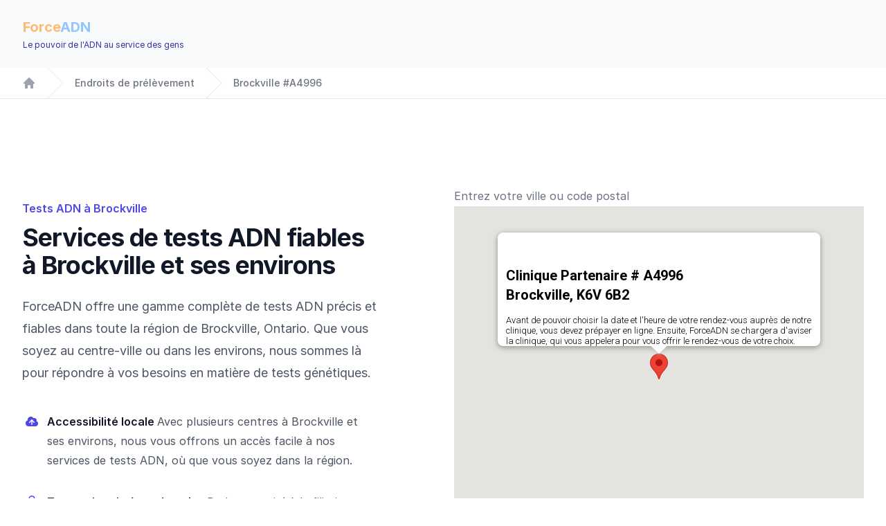

--- FILE ---
content_type: text/html; charset=utf-8
request_url: https://testdepaternite.ca/endroits/patapp-test-de-paternite-canada-ontario-brockville-a4996/
body_size: 23001
content:
<!DOCTYPE html>
<html lang='fr'>
<head>
    <meta charset="utf-8">
    <title>Test ADN de paternité à Brockville</title>

    


    <link rel="canonical" href="https://testdepaternite.ca/endroits/patapp-test-de-paternite-canada-ontario-brockville-a4996/">
    

    
    <meta charset="utf-8">
    <meta name="viewport" content="width=device-width, initial-scale=1, shrink-to-fit=no">

    <meta name="robots" content="index, follow"/>
    <meta name="googlebot" content="index, follow"/>
    <meta name="Rating" content="General"/>

    <link rel="apple-touch-icon" sizes="180x180" href="https://testdepaternite.cafavicon/apple-touch-icon.png">
    <link rel="icon" type="image/png" sizes="32x32" href="https://testdepaternite.cafavicon/favicon-32x32.png">
    <link rel="icon" type="image/png" sizes="16x16" href="https://testdepaternite.cafavicon/favicon-16x16.png">
    <link rel="shortcut icon" href="https://testdepaternite.cafavicon/favicon.ico">
    <meta name="msapplication-TileColor" content="#da532c">
    <meta name="msapplication-config" content="/favicon/browserconfig.xml">
    <meta name="theme-color" content="#ffffff">

    <script src="https://cdn.tailwindcss.com?plugins=forms,typography,aspect-ratio,line-clamp"></script>
    <link rel="stylesheet" href="https://rsms.me/inter/inter.css">
    <style>
        body {
            font-family: 'Inter', sans-serif;
        }
    </style>


    
    <script async src="https://www.googletagmanager.com/gtag/js?id=G-T83VBYXXTX"></script>
    <script>
        window.dataLayer = window.dataLayer || [];

        function gtag() {
            dataLayer.push(arguments);
        }

        gtag('js', new Date());

        gtag('config', 'G-T83VBYXXTX', {'allow_enhanced_conversions': true});
        gtag('config', 'AW-1034820770', {'allow_enhanced_conversions': true});
        gtag('config', 'UA-5926857-12', {'allow_enhanced_conversions': true});
        gtag('config', 'G-ZK0B0L8CY4', {'allow_enhanced_conversions': true});
    </script>
    
</head>
<body>



<div class="bg-white">

    
    <header class="bg-slate-50 ">
        <nav class="mx-auto flex max-w-7xl items-center justify-between p-6 lg:px-8" aria-label="Global">
            <div class="flex lg:flex-1">
                <table>
                    <tr>
                        <td style="line-height: 20px">
                            
                            <span class="text-orange-300 font-bold text-xl">Force<span aria-hidden="true"
                                                                                       class="text-blue-300 font-bold">ADN</span></span><br/>
                            <span class="text-indigo-800 text-xs">Le pouvoir de l'ADN au service des gens</span>
                            
                        </td>
                    </tr>
                </table>
            </div>
        </nav>

    </header>

    
    <nav class="sticky z-50 top-0 flex border-b border-gray-200 bg-white" aria-label="Breadcrumb">
        <ol role="list"
            class="mx-auto flex w-full max-w-screen-xl items-center justify-between px-4 sm:px-6 lg:px-8">
            <div class="flex space-x-4">
                <li class="flex">
                    <div class="flex items-center">
                        <a href="/" class="text-gray-400 hover:text-gray-500">
                            <svg class="h-5 w-5 flex-shrink-0" viewBox="0 0 20 20" fill="currentColor"
                                 aria-hidden="true">
                                <path fill-rule="evenodd"
                                      d="M9.293 2.293a1 1 0 011.414 0l7 7A1 1 0 0117 11h-1v6a1 1 0 01-1 1h-2a1 1 0 01-1-1v-3a1 1 0 00-1-1H9a1 1 0 00-1 1v3a1 1 0 01-1 1H5a1 1 0 01-1-1v-6H3a1 1 0 01-.707-1.707l7-7z"
                                      clip-rule="evenodd"/>
                            </svg>
                            <span class="sr-only">Home</span>
                        </a>
                    </div>
                </li>
                <li class="flex">
                    <div class="flex items-center">
                        <svg class="h-full w-6 flex-shrink-0 text-gray-200" viewBox="0 0 24 44"
                             preserveAspectRatio="none"
                             fill="currentColor" aria-hidden="true">
                            <path d="M.293 0l22 22-22 22h1.414l22-22-22-22H.293z"/>
                        </svg>
                        <a href='/tous-les-endroits/'
                           class="ml-4 text-sm font-medium text-gray-500 hover:text-gray-700">

                            
                            Endroits de prélèvement
                            

                        </a>
                    </div>
                </li>
                <li class="flex">
                    <div class="flex items-center">
                        <svg class="h-full w-6 flex-shrink-0 text-gray-200" viewBox="0 0 24 44"
                             preserveAspectRatio="none"
                             fill="currentColor" aria-hidden="true">
                            <path d="M.293 0l22 22-22 22h1.414l22-22-22-22H.293z"/>
                        </svg>
                        <a href=""
                           class="ml-4 text-sm font-medium text-gray-500 hover:text-gray-700">
                            Brockville #A4996
                        </a>
                    </div>
                </li>
            </div>
        </ol>
    </nav>


    
    <div class="overflow-hidden bg-white py-24 sm:py-32">
        <div class="mx-auto max-w-7xl px-6 lg:px-8">
            <div class="mx-auto grid max-w-2xl grid-cols-1 gap-x-8 gap-y-16 sm:gap-y-20 lg:mx-0 lg:max-w-none lg:grid-cols-2">
                
                <div class="lg:pr-8 lg:pt-4">
                    <div class="lg:max-w-lg">
                        <h1 class="text-base font-semibold leading-7 text-indigo-600">Tests ADN à Brockville</h1>
                        <p class="mt-2 text-3xl font-bold tracking-tight text-gray-900 sm:text-4xl">Services de tests
                            ADN fiables à Brockville et ses environs</p>
                        <p class="mt-6 text-lg leading-8 text-gray-600">ForceADN offre une gamme complète de tests ADN
                            précis et fiables dans toute la région de Brockville, Ontario. Que
                            vous soyez au
                            centre-ville ou dans les environs, nous sommes là pour répondre à vos besoins en matière de
                            tests génétiques.</p>
                        <dl class="mt-10 max-w-xl space-y-8 text-base leading-7 text-gray-600 lg:max-w-none">
                            <div class="relative pl-9">
                                <dt class="inline font-semibold text-gray-900">
                                    <svg class="absolute left-1 top-1 h-5 w-5 text-indigo-600" viewBox="0 0 20 20"
                                         fill="currentColor" aria-hidden="true">
                                        <path fill-rule="evenodd"
                                              d="M5.5 17a4.5 4.5 0 01-1.44-8.765 4.5 4.5 0 018.302-3.046 3.5 3.5 0 014.504 4.272A4 4 0 0115 17H5.5zm3.75-2.75a.75.75 0 001.5 0V9.66l1.95 2.1a.75.75 0 101.1-1.02l-3.25-3.5a.75.75 0 00-1.1 0l-3.25 3.5a.75.75 0 101.1 1.02l1.95-2.1v4.59z"
                                              clip-rule="evenodd"/>
                                    </svg>
                                    Accessibilité locale
                                </dt>
                                <dd class="inline">Avec plusieurs centres à Brockville et ses environs, nous
                                    vous
                                    offrons un accès facile à nos services de tests ADN, où que vous soyez dans la
                                    région.
                                </dd>
                            </div>
                            <div class="relative pl-9">
                                <dt class="inline font-semibold text-gray-900">
                                    <svg class="absolute left-1 top-1 h-5 w-5 text-indigo-600" viewBox="0 0 20 20"
                                         fill="currentColor" aria-hidden="true">
                                        <path fill-rule="evenodd"
                                              d="M10 1a4.5 4.5 0 00-4.5 4.5V9H5a2 2 0 00-2 2v6a2 2 0 002 2h10a2 2 0 002-2v-6a2 2 0 00-2-2h-.5V5.5A4.5 4.5 0 0010 1zm3 8V5.5a3 3 0 10-6 0V9h6z"
                                              clip-rule="evenodd"/>
                                    </svg>
                                    Tests adaptés à vos besoins
                                </dt>
                                <dd class="inline">De la paternité à la filiation élargie, en passant par les tests
                                    prénataux, nous proposons une gamme complète de services pour répondre aux besoins
                                    diversifiés de la population de Brockville.
                                </dd>
                            </div>
                            <div class="relative pl-9">
                                <dt class="inline font-semibold text-gray-900">
                                    <svg class="absolute left-1 top-1 h-5 w-5 text-indigo-600" viewBox="0 0 20 20"
                                         fill="currentColor" aria-hidden="true">
                                        <path d="M4.632 3.533A2 2 0 016.577 2h6.846a2 2 0 011.945 1.533l1.976 8.234A3.489 3.489 0 0016 11.5H4c-.476 0-.93.095-1.344.267l1.976-8.234z"/>
                                        <path fill-rule="evenodd"
                                              d="M4 13a2 2 0 100 4h12a2 2 0 100-4H4zm11.24 2a.75.75 0 01.75-.75H16a.75.75 0 01.75.75v.01a.75.75 0 01-.75.75h-.01a.75.75 0 01-.75-.75V15zm-2.25-.75a.75.75 0 00-.75.75v.01c0 .414.336.75.75.75H13a.75.75 0 00.75-.75V15a.75.75 0 00-.75-.75h-.01z"
                                              clip-rule="evenodd"/>
                                    </svg>
                                    Options flexibles
                                </dt>
                                <dd class="inline">Choisissez entre un prélèvement dans l'une de nos cliniques à Brockville ou un kit à domicile, selon votre préférence et votre
                                    localisation dans
                                    la ville.
                                </dd>
                            </div>
                            <div class="relative pl-9">
                                <dt class="inline font-semibold text-gray-900">
                                    <svg class="absolute left-1 top-1 h-5 w-5 text-indigo-600" viewBox="0 0 20 20"
                                         fill="currentColor" aria-hidden="true">
                                        <path d="M4.632 3.533A2 2 0 016.577 2h6.846a2 2 0 011.945 1.533l1.976 8.234A3.489 3.489 0 0016 11.5H4c-.476 0-.93.095-1.344.267l1.976-8.234z"/>
                                        <path fill-rule="evenodd"
                                              d="M4 13a2 2 0 100 4h12a2 2 0 100-4H4zm11.24 2a.75.75 0 01.75-.75H16a.75.75 0 01.75.75v.01a.75.75 0 01-.75.75h-.01a.75.75 0 01-.75-.75V15zm-2.25-.75a.75.75 0 00-.75.75v.01c0 .414.336.75.75.75H13a.75.75 0 00.75-.75V15a.75.75 0 00-.75-.75h-.01z"
                                              clip-rule="evenodd"/>
                                    </svg>
                                    Validité juridique disponible
                                </dt>
                                <dd class="inline">Optez pour notre test avec option légale pour des résultats
                                    admissibles en cour, si nécessaire.
                                </dd>
                            </div>
                        </dl>
                    </div>
                </div>
                
                <div>
                    <div style="text-align: center; padding-bottom: 3px;" id="to_be_moved">
    <input style="width: 100%" id="pac-input" type="text"
           placeholder='Entrez votre ville ou code postal'>
</div>


<div id="map" style="min-height: 500px; background-color: lightgray">

    <style scoped>

        .spinner.loading {
            padding: 50px;
            position: relative;
            text-align: center;
            box-sizing: content-box;
            -webkit-box-sizing: content-box;
        }

        .spinner.loading:before {
            content: "";
            height: 80px;
            width: 80px;
            margin: -40px auto auto -40px;
            position: absolute;
            top: 50%;
            left: 50%;
            border-width: 4px;
            border-style: solid;
            border-color: #2180c0 #ccc #ccc;
            border-radius: 100%;
            animation: rotation .7s infinite linear;
            box-sizing: content-box;
            -webkit-box-sizing: content-box;
        }

        @keyframes rotation {
            from {
                transform: rotate(0deg);
            }
            to {
                transform: rotate(359deg);
            }
        }
    </style>

    <div id="spinner">
        <div class="spinner loading">
            <img style="margin-top: 8px; margin-left: 7px"
                 src="[data-uri]">
        </div>
    </div>
</div>

<script type="text/javascript">

    function myMap() {

        let lat = Number('44.60870287536283');
        let lng = Number('-75.69286848928056');
        let z = Number('10');

        let map = new google.maps.Map(document.getElementById('map'), {
            center: new google.maps.LatLng(lat, lng),
            zoom: z,
            maxZoom: 16
        });

        let input = document.getElementById('pac-input');
        let searchBox = new google.maps.places.SearchBox(input);

        map.addListener('bounds_changed', function () {
            searchBox.setBounds(map.getBounds());
        });


        let markers = {};
        let infowindow = new google.maps.InfoWindow();

        
        
        
        markers["A6103"] = new google.maps.Marker({
            position: {lat: parseFloat("45.82148577152523"), lng: parseFloat("-77.10335966726353")},
            map: map
        });

        markers["A6103"].addListener('click', function () {
            let url = '';
            <!--  -->
            <!--   -->
            <!--   -->
            url = '\/endroits\/patapp-test-de-paternite-canada-ontario-pembroke-a6103\/';
            <!--  -->
            let url_text = '';
            <!--  -->
            url_text = 'Choisir';
            <!--  -->
            let content = "";
            <!--  -->
            content = "<span class=\"text-xl font-bold\">Clinique Partenaire # A6103<br/>PEMBROKE, K8A 1S7</span><br/><br/>" +
                "<p>Avant de pouvoir choisir la date et l'heure de votre rendez-vous auprès de notre clinique, vous devez prépayer en ligne. Ensuite, ForceADN se chargera d'aviser la clinique, qui vous appelera pour vous offrir le rendez-vous de votre choix.</p>" +
                "<div class='mt-5 mb-5'>" +
                "  <a href='" + url + "' class=\"bg-indigo-600 hover:bg-indigo-700 text-white font-bold py-2 px-4 rounded focus:outline-none focus:shadow-outline transition duration-150 ease-in-out\">\n" +
                "    " + url_text + "\n" +
                "  </a></div>";
            <!--  -->


            infowindow.setContent(content);
            infowindow.open(map, markers["A6103"]);
        });
        
        markers["A6596"] = new google.maps.Marker({
            position: {lat: parseFloat("45.277414526816436"), lng: parseFloat("-66.07706805961988")},
            map: map
        });

        markers["A6596"].addListener('click', function () {
            let url = '';
            <!--  -->
            <!--   -->
            <!--   -->
            url = '\/endroits\/patapp-test-de-paternite-canada-new-brunswick-saint-john-a6596\/';
            <!--  -->
            let url_text = '';
            <!--  -->
            url_text = 'Choisir';
            <!--  -->
            let content = "";
            <!--  -->
            content = "<span class=\"text-xl font-bold\">Clinique Partenaire # A6596<br/>SAINT JOHN, E2K 3A1</span><br/><br/>" +
                "<p>Avant de pouvoir choisir la date et l'heure de votre rendez-vous auprès de notre clinique, vous devez prépayer en ligne. Ensuite, ForceADN se chargera d'aviser la clinique, qui vous appelera pour vous offrir le rendez-vous de votre choix.</p>" +
                "<div class='mt-5 mb-5'>" +
                "  <a href='" + url + "' class=\"bg-indigo-600 hover:bg-indigo-700 text-white font-bold py-2 px-4 rounded focus:outline-none focus:shadow-outline transition duration-150 ease-in-out\">\n" +
                "    " + url_text + "\n" +
                "  </a></div>";
            <!--  -->


            infowindow.setContent(content);
            infowindow.open(map, markers["A6596"]);
        });
        
        markers["A6716"] = new google.maps.Marker({
            position: {lat: parseFloat("42.39419928757666"), lng: parseFloat("-82.21557177167607")},
            map: map
        });

        markers["A6716"].addListener('click', function () {
            let url = '';
            <!--  -->
            <!--   -->
            <!--   -->
            url = '\/endroits\/patapp-test-de-paternite-canada-ontario-chatham-a6716\/';
            <!--  -->
            let url_text = '';
            <!--  -->
            url_text = 'Choisir';
            <!--  -->
            let content = "";
            <!--  -->
            content = "<span class=\"text-xl font-bold\">Clinique Partenaire # A6716<br/>CHATHAM, N7L 4T1</span><br/><br/>" +
                "<p>Avant de pouvoir choisir la date et l'heure de votre rendez-vous auprès de notre clinique, vous devez prépayer en ligne. Ensuite, ForceADN se chargera d'aviser la clinique, qui vous appelera pour vous offrir le rendez-vous de votre choix.</p>" +
                "<div class='mt-5 mb-5'>" +
                "  <a href='" + url + "' class=\"bg-indigo-600 hover:bg-indigo-700 text-white font-bold py-2 px-4 rounded focus:outline-none focus:shadow-outline transition duration-150 ease-in-out\">\n" +
                "    " + url_text + "\n" +
                "  </a></div>";
            <!--  -->


            infowindow.setContent(content);
            infowindow.open(map, markers["A6716"]);
        });
        
        markers["A6742"] = new google.maps.Marker({
            position: {lat: parseFloat("49.83225393839111"), lng: parseFloat("-97.0888389497248")},
            map: map
        });

        markers["A6742"].addListener('click', function () {
            let url = '';
            <!--  -->
            <!--   -->
            <!--   -->
            url = '\/endroits\/patapp-test-de-paternite-canada-manitoba-winnipeg-a6742\/';
            <!--  -->
            let url_text = '';
            <!--  -->
            url_text = 'Choisir';
            <!--  -->
            let content = "";
            <!--  -->
            content = "<span class=\"text-xl font-bold\">Clinique Partenaire # A6742<br/>WINNIPEG, R2M 5A9</span><br/><br/>" +
                "<p>Avant de pouvoir choisir la date et l'heure de votre rendez-vous auprès de notre clinique, vous devez prépayer en ligne. Ensuite, ForceADN se chargera d'aviser la clinique, qui vous appelera pour vous offrir le rendez-vous de votre choix.</p>" +
                "<div class='mt-5 mb-5'>" +
                "  <a href='" + url + "' class=\"bg-indigo-600 hover:bg-indigo-700 text-white font-bold py-2 px-4 rounded focus:outline-none focus:shadow-outline transition duration-150 ease-in-out\">\n" +
                "    " + url_text + "\n" +
                "  </a></div>";
            <!--  -->


            infowindow.setContent(content);
            infowindow.open(map, markers["A6742"]);
        });
        
        markers["A6780"] = new google.maps.Marker({
            position: {lat: parseFloat("50.66496358604751"), lng: parseFloat("-120.34953990726916")},
            map: map
        });

        markers["A6780"].addListener('click', function () {
            let url = '';
            <!--  -->
            <!--   -->
            <!--   -->
            url = '\/endroits\/patapp-test-de-paternite-canada-british-columbia-kamloops-a6780\/';
            <!--  -->
            let url_text = '';
            <!--  -->
            url_text = 'Choisir';
            <!--  -->
            let content = "";
            <!--  -->
            content = "<span class=\"text-xl font-bold\">Clinique Partenaire # A6780<br/>KAMLOOPS, V2C 5R9</span><br/><br/>" +
                "<p>Avant de pouvoir choisir la date et l'heure de votre rendez-vous auprès de notre clinique, vous devez prépayer en ligne. Ensuite, ForceADN se chargera d'aviser la clinique, qui vous appelera pour vous offrir le rendez-vous de votre choix.</p>" +
                "<div class='mt-5 mb-5'>" +
                "  <a href='" + url + "' class=\"bg-indigo-600 hover:bg-indigo-700 text-white font-bold py-2 px-4 rounded focus:outline-none focus:shadow-outline transition duration-150 ease-in-out\">\n" +
                "    " + url_text + "\n" +
                "  </a></div>";
            <!--  -->


            infowindow.setContent(content);
            infowindow.open(map, markers["A6780"]);
        });
        
        markers["A6800"] = new google.maps.Marker({
            position: {lat: parseFloat("44.6061970656209"), lng: parseFloat("-79.42618876423974")},
            map: map
        });

        markers["A6800"].addListener('click', function () {
            let url = '';
            <!--  -->
            <!--   -->
            <!--   -->
            url = '\/endroits\/patapp-test-de-paternite-canada-ontario-orillia-a6800\/';
            <!--  -->
            let url_text = '';
            <!--  -->
            url_text = 'Choisir';
            <!--  -->
            let content = "";
            <!--  -->
            content = "<span class=\"text-xl font-bold\">Clinique Partenaire # A6800<br/>ORILLIA, L3V 5S2</span><br/><br/>" +
                "<p>Avant de pouvoir choisir la date et l'heure de votre rendez-vous auprès de notre clinique, vous devez prépayer en ligne. Ensuite, ForceADN se chargera d'aviser la clinique, qui vous appelera pour vous offrir le rendez-vous de votre choix.</p>" +
                "<div class='mt-5 mb-5'>" +
                "  <a href='" + url + "' class=\"bg-indigo-600 hover:bg-indigo-700 text-white font-bold py-2 px-4 rounded focus:outline-none focus:shadow-outline transition duration-150 ease-in-out\">\n" +
                "    " + url_text + "\n" +
                "  </a></div>";
            <!--  -->


            infowindow.setContent(content);
            infowindow.open(map, markers["A6800"]);
        });
        
        markers["A6885"] = new google.maps.Marker({
            position: {lat: parseFloat("49.70158292187173"), lng: parseFloat("-112.8333308099006")},
            map: map
        });

        markers["A6885"].addListener('click', function () {
            let url = '';
            <!--  -->
            <!--   -->
            <!--   -->
            url = '\/endroits\/patapp-test-de-paternite-canada-alberta-lethbridge-a6885\/';
            <!--  -->
            let url_text = '';
            <!--  -->
            url_text = 'Choisir';
            <!--  -->
            let content = "";
            <!--  -->
            content = "<span class=\"text-xl font-bold\">Clinique Partenaire # A6885<br/>Lethbridge, T1H 0E3</span><br/><br/>" +
                "<p>Avant de pouvoir choisir la date et l'heure de votre rendez-vous auprès de notre clinique, vous devez prépayer en ligne. Ensuite, ForceADN se chargera d'aviser la clinique, qui vous appelera pour vous offrir le rendez-vous de votre choix.</p>" +
                "<div class='mt-5 mb-5'>" +
                "  <a href='" + url + "' class=\"bg-indigo-600 hover:bg-indigo-700 text-white font-bold py-2 px-4 rounded focus:outline-none focus:shadow-outline transition duration-150 ease-in-out\">\n" +
                "    " + url_text + "\n" +
                "  </a></div>";
            <!--  -->


            infowindow.setContent(content);
            infowindow.open(map, markers["A6885"]);
        });
        
        markers["A8012"] = new google.maps.Marker({
            position: {lat: parseFloat("52.19696"), lng: parseFloat("-113.82218")},
            map: map
        });

        markers["A8012"].addListener('click', function () {
            let url = '';
            <!--  -->
            <!--   -->
            <!--   -->
            url = '\/endroits\/patapp-test-de-paternite-canada-alberta-red-deer-county-a8012\/';
            <!--  -->
            let url_text = '';
            <!--  -->
            url_text = 'Choisir';
            <!--  -->
            let content = "";
            <!--  -->
            content = "<span class=\"text-xl font-bold\">Clinique Partenaire # A8012<br/>RED DEER COUNTY, T4S 2H4</span><br/><br/>" +
                "<p>Avant de pouvoir choisir la date et l'heure de votre rendez-vous auprès de notre clinique, vous devez prépayer en ligne. Ensuite, ForceADN se chargera d'aviser la clinique, qui vous appelera pour vous offrir le rendez-vous de votre choix.</p>" +
                "<div class='mt-5 mb-5'>" +
                "  <a href='" + url + "' class=\"bg-indigo-600 hover:bg-indigo-700 text-white font-bold py-2 px-4 rounded focus:outline-none focus:shadow-outline transition duration-150 ease-in-out\">\n" +
                "    " + url_text + "\n" +
                "  </a></div>";
            <!--  -->


            infowindow.setContent(content);
            infowindow.open(map, markers["A8012"]);
        });
        
        markers["A8168"] = new google.maps.Marker({
            position: {lat: parseFloat("56.72414379935706"), lng: parseFloat("-111.37266171460445")},
            map: map
        });

        markers["A8168"].addListener('click', function () {
            let url = '';
            <!--  -->
            <!--   -->
            <!--   -->
            url = '\/endroits\/patapp-test-de-paternite-canada-alberta-fort-mcmurray-a8168\/';
            <!--  -->
            let url_text = '';
            <!--  -->
            url_text = 'Choisir';
            <!--  -->
            let content = "";
            <!--  -->
            content = "<span class=\"text-xl font-bold\">Clinique Partenaire # A8168<br/>FORT MCMURRAY, T9H 3Z7</span><br/><br/>" +
                "<p>Avant de pouvoir choisir la date et l'heure de votre rendez-vous auprès de notre clinique, vous devez prépayer en ligne. Ensuite, ForceADN se chargera d'aviser la clinique, qui vous appelera pour vous offrir le rendez-vous de votre choix.</p>" +
                "<div class='mt-5 mb-5'>" +
                "  <a href='" + url + "' class=\"bg-indigo-600 hover:bg-indigo-700 text-white font-bold py-2 px-4 rounded focus:outline-none focus:shadow-outline transition duration-150 ease-in-out\">\n" +
                "    " + url_text + "\n" +
                "  </a></div>";
            <!--  -->


            infowindow.setContent(content);
            infowindow.open(map, markers["A8168"]);
        });
        
        markers["A8284"] = new google.maps.Marker({
            position: {lat: parseFloat("50.41345"), lng: parseFloat("-73.86547")},
            map: map
        });

        markers["A8284"].addListener('click', function () {
            let url = '';
            <!--  -->
            <!--   -->
            <!--   -->
            url = '\/endroits\/patapp-test-de-paternite-canada-quebec-mistissini-a8284\/';
            <!--  -->
            let url_text = '';
            <!--  -->
            url_text = 'Choisir';
            <!--  -->
            let content = "";
            <!--  -->
            content = "<span class=\"text-xl font-bold\">Clinique Partenaire # A8284<br/>MISTISSINI, G0W 1C0</span><br/><br/>" +
                "<p>Avant de pouvoir choisir la date et l'heure de votre rendez-vous auprès de notre clinique, vous devez prépayer en ligne. Ensuite, ForceADN se chargera d'aviser la clinique, qui vous appelera pour vous offrir le rendez-vous de votre choix.</p>" +
                "<div class='mt-5 mb-5'>" +
                "  <a href='" + url + "' class=\"bg-indigo-600 hover:bg-indigo-700 text-white font-bold py-2 px-4 rounded focus:outline-none focus:shadow-outline transition duration-150 ease-in-out\">\n" +
                "    " + url_text + "\n" +
                "  </a></div>";
            <!--  -->


            infowindow.setContent(content);
            infowindow.open(map, markers["A8284"]);
        });
        
        markers["A8302"] = new google.maps.Marker({
            position: {lat: parseFloat("45.02818550671556"), lng: parseFloat("-74.71777425955284")},
            map: map
        });

        markers["A8302"].addListener('click', function () {
            let url = '';
            <!--  -->
            <!--   -->
            <!--   -->
            url = '\/endroits\/patapp-test-de-paternite-canada-ontario-cornwall-a8302\/';
            <!--  -->
            let url_text = '';
            <!--  -->
            url_text = 'Choisir';
            <!--  -->
            let content = "";
            <!--  -->
            content = "<span class=\"text-xl font-bold\">Clinique Partenaire # A8302<br/>CORNWALL, K6H 4M4</span><br/><br/>" +
                "<p>Avant de pouvoir choisir la date et l'heure de votre rendez-vous auprès de notre clinique, vous devez prépayer en ligne. Ensuite, ForceADN se chargera d'aviser la clinique, qui vous appelera pour vous offrir le rendez-vous de votre choix.</p>" +
                "<div class='mt-5 mb-5'>" +
                "  <a href='" + url + "' class=\"bg-indigo-600 hover:bg-indigo-700 text-white font-bold py-2 px-4 rounded focus:outline-none focus:shadow-outline transition duration-150 ease-in-out\">\n" +
                "    " + url_text + "\n" +
                "  </a></div>";
            <!--  -->


            infowindow.setContent(content);
            infowindow.open(map, markers["A8302"]);
        });
        
        markers["A8341"] = new google.maps.Marker({
            position: {lat: parseFloat("50.27082848175128"), lng: parseFloat("-119.26653178009462")},
            map: map
        });

        markers["A8341"].addListener('click', function () {
            let url = '';
            <!--  -->
            <!--   -->
            <!--   -->
            url = '\/endroits\/patapp-test-de-paternite-canada-british-columbia-vernon-a8341\/';
            <!--  -->
            let url_text = '';
            <!--  -->
            url_text = 'Choisir';
            <!--  -->
            let content = "";
            <!--  -->
            content = "<span class=\"text-xl font-bold\">Clinique Partenaire # A8341<br/>VERNON, V1T 4X8</span><br/><br/>" +
                "<p>Avant de pouvoir choisir la date et l'heure de votre rendez-vous auprès de notre clinique, vous devez prépayer en ligne. Ensuite, ForceADN se chargera d'aviser la clinique, qui vous appelera pour vous offrir le rendez-vous de votre choix.</p>" +
                "<div class='mt-5 mb-5'>" +
                "  <a href='" + url + "' class=\"bg-indigo-600 hover:bg-indigo-700 text-white font-bold py-2 px-4 rounded focus:outline-none focus:shadow-outline transition duration-150 ease-in-out\">\n" +
                "    " + url_text + "\n" +
                "  </a></div>";
            <!--  -->


            infowindow.setContent(content);
            infowindow.open(map, markers["A8341"]);
        });
        
        markers["A8362"] = new google.maps.Marker({
            position: {lat: parseFloat("49.51149"), lng: parseFloat("-115.76293")},
            map: map
        });

        markers["A8362"].addListener('click', function () {
            let url = '';
            <!--  -->
            <!--   -->
            <!--   -->
            url = '\/endroits\/patapp-test-de-paternite-canada-british-columbia-cranbrook-a8362\/';
            <!--  -->
            let url_text = '';
            <!--  -->
            url_text = 'Choisir';
            <!--  -->
            let content = "";
            <!--  -->
            content = "<span class=\"text-xl font-bold\">Clinique Partenaire # A8362<br/>CRANBROOK, V1C 2V3</span><br/><br/>" +
                "<p>Avant de pouvoir choisir la date et l'heure de votre rendez-vous auprès de notre clinique, vous devez prépayer en ligne. Ensuite, ForceADN se chargera d'aviser la clinique, qui vous appelera pour vous offrir le rendez-vous de votre choix.</p>" +
                "<div class='mt-5 mb-5'>" +
                "  <a href='" + url + "' class=\"bg-indigo-600 hover:bg-indigo-700 text-white font-bold py-2 px-4 rounded focus:outline-none focus:shadow-outline transition duration-150 ease-in-out\">\n" +
                "    " + url_text + "\n" +
                "  </a></div>";
            <!--  -->


            infowindow.setContent(content);
            infowindow.open(map, markers["A8362"]);
        });
        
        markers["A8441"] = new google.maps.Marker({
            position: {lat: parseFloat("46.54600027852894"), lng: parseFloat("-84.31937399691445")},
            map: map
        });

        markers["A8441"].addListener('click', function () {
            let url = '';
            <!--  -->
            <!--   -->
            <!--   -->
            url = '\/endroits\/patapp-test-de-paternite-canada-ontario-sault-ste-marie-a8441\/';
            <!--  -->
            let url_text = '';
            <!--  -->
            url_text = 'Choisir';
            <!--  -->
            let content = "";
            <!--  -->
            content = "<span class=\"text-xl font-bold\">Clinique Partenaire # A8441<br/>SAULT STE. MARIE, P6B 5A1</span><br/><br/>" +
                "<p>Avant de pouvoir choisir la date et l'heure de votre rendez-vous auprès de notre clinique, vous devez prépayer en ligne. Ensuite, ForceADN se chargera d'aviser la clinique, qui vous appelera pour vous offrir le rendez-vous de votre choix.</p>" +
                "<div class='mt-5 mb-5'>" +
                "  <a href='" + url + "' class=\"bg-indigo-600 hover:bg-indigo-700 text-white font-bold py-2 px-4 rounded focus:outline-none focus:shadow-outline transition duration-150 ease-in-out\">\n" +
                "    " + url_text + "\n" +
                "  </a></div>";
            <!--  -->


            infowindow.setContent(content);
            infowindow.open(map, markers["A8441"]);
        });
        
        markers["A8443"] = new google.maps.Marker({
            position: {lat: parseFloat("45.50590618149068"), lng: parseFloat("-73.56394533516334")},
            map: map
        });

        markers["A8443"].addListener('click', function () {
            let url = '';
            <!--  -->
            <!--   -->
            <!--   -->
            url = '\/endroits\/patapp-test-de-paternite-canada-quebec-montreal-a8443\/';
            <!--  -->
            let url_text = '';
            <!--  -->
            url_text = 'Choisir';
            <!--  -->
            let content = "";
            <!--  -->
            content = "<span class=\"text-xl font-bold\">Clinique Partenaire # A8443<br/>MONTREAL, H2Z 1X4</span><br/><br/>" +
                "<p>Avant de pouvoir choisir la date et l'heure de votre rendez-vous auprès de notre clinique, vous devez prépayer en ligne. Ensuite, ForceADN se chargera d'aviser la clinique, qui vous appelera pour vous offrir le rendez-vous de votre choix.</p>" +
                "<div class='mt-5 mb-5'>" +
                "  <a href='" + url + "' class=\"bg-indigo-600 hover:bg-indigo-700 text-white font-bold py-2 px-4 rounded focus:outline-none focus:shadow-outline transition duration-150 ease-in-out\">\n" +
                "    " + url_text + "\n" +
                "  </a></div>";
            <!--  -->


            infowindow.setContent(content);
            infowindow.open(map, markers["A8443"]);
        });
        
        markers["A8444"] = new google.maps.Marker({
            position: {lat: parseFloat("45.56779611013907"), lng: parseFloat("-73.75027466697043")},
            map: map
        });

        markers["A8444"].addListener('click', function () {
            let url = '';
            <!--  -->
            <!--   -->
            <!--   -->
            url = '\/endroits\/patapp-test-de-paternite-canada-quebec-laval-a8444\/';
            <!--  -->
            let url_text = '';
            <!--  -->
            url_text = 'Choisir';
            <!--  -->
            let content = "";
            <!--  -->
            content = "<span class=\"text-xl font-bold\">Clinique Partenaire # A8444<br/>LAVAL, H7T 2P5</span><br/><br/>" +
                "<p>Avant de pouvoir choisir la date et l'heure de votre rendez-vous auprès de notre clinique, vous devez prépayer en ligne. Ensuite, ForceADN se chargera d'aviser la clinique, qui vous appelera pour vous offrir le rendez-vous de votre choix.</p>" +
                "<div class='mt-5 mb-5'>" +
                "  <a href='" + url + "' class=\"bg-indigo-600 hover:bg-indigo-700 text-white font-bold py-2 px-4 rounded focus:outline-none focus:shadow-outline transition duration-150 ease-in-out\">\n" +
                "    " + url_text + "\n" +
                "  </a></div>";
            <!--  -->


            infowindow.setContent(content);
            infowindow.open(map, markers["A8444"]);
        });
        
        markers["A8445"] = new google.maps.Marker({
            position: {lat: parseFloat("45.64571009173687"), lng: parseFloat("-72.95408706079816")},
            map: map
        });

        markers["A8445"].addListener('click', function () {
            let url = '';
            <!--  -->
            <!--   -->
            <!--   -->
            url = '\/endroits\/patapp-test-de-paternite-canada-quebec-saint-hyacinthe-a8445\/';
            <!--  -->
            let url_text = '';
            <!--  -->
            url_text = 'Choisir';
            <!--  -->
            let content = "";
            <!--  -->
            content = "<span class=\"text-xl font-bold\">Clinique Partenaire # A8445<br/>SAINT-HYACINTHE, J2S 0L6</span><br/><br/>" +
                "<p>Avant de pouvoir choisir la date et l'heure de votre rendez-vous auprès de notre clinique, vous devez prépayer en ligne. Ensuite, ForceADN se chargera d'aviser la clinique, qui vous appelera pour vous offrir le rendez-vous de votre choix.</p>" +
                "<div class='mt-5 mb-5'>" +
                "  <a href='" + url + "' class=\"bg-indigo-600 hover:bg-indigo-700 text-white font-bold py-2 px-4 rounded focus:outline-none focus:shadow-outline transition duration-150 ease-in-out\">\n" +
                "    " + url_text + "\n" +
                "  </a></div>";
            <!--  -->


            infowindow.setContent(content);
            infowindow.open(map, markers["A8445"]);
        });
        
        markers["A8446"] = new google.maps.Marker({
            position: {lat: parseFloat("45.70188"), lng: parseFloat("-73.64084")},
            map: map
        });

        markers["A8446"].addListener('click', function () {
            let url = '';
            <!--  -->
            <!--   -->
            <!--   -->
            url = '\/endroits\/patapp-test-de-paternite-canada-quebec-terrebonne-a8446\/';
            <!--  -->
            let url_text = '';
            <!--  -->
            url_text = 'Choisir';
            <!--  -->
            let content = "";
            <!--  -->
            content = "<span class=\"text-xl font-bold\">Clinique Partenaire # A8446<br/>TERREBONNE, J6W 1T8</span><br/><br/>" +
                "<p>Avant de pouvoir choisir la date et l'heure de votre rendez-vous auprès de notre clinique, vous devez prépayer en ligne. Ensuite, ForceADN se chargera d'aviser la clinique, qui vous appelera pour vous offrir le rendez-vous de votre choix.</p>" +
                "<div class='mt-5 mb-5'>" +
                "  <a href='" + url + "' class=\"bg-indigo-600 hover:bg-indigo-700 text-white font-bold py-2 px-4 rounded focus:outline-none focus:shadow-outline transition duration-150 ease-in-out\">\n" +
                "    " + url_text + "\n" +
                "  </a></div>";
            <!--  -->


            infowindow.setContent(content);
            infowindow.open(map, markers["A8446"]);
        });
        
        markers["A8447"] = new google.maps.Marker({
            position: {lat: parseFloat("46.34445130030572"), lng: parseFloat("-72.58731370257769")},
            map: map
        });

        markers["A8447"].addListener('click', function () {
            let url = '';
            <!--  -->
            <!--   -->
            <!--   -->
            url = '\/endroits\/patapp-test-de-paternite-canada-quebec-trois-rivieres-a8447\/';
            <!--  -->
            let url_text = '';
            <!--  -->
            url_text = 'Choisir';
            <!--  -->
            let content = "";
            <!--  -->
            content = "<span class=\"text-xl font-bold\">Clinique Partenaire # A8447<br/>TROIS-RIVIERES, G8Z 4K4</span><br/><br/>" +
                "<p>Avant de pouvoir choisir la date et l'heure de votre rendez-vous auprès de notre clinique, vous devez prépayer en ligne. Ensuite, ForceADN se chargera d'aviser la clinique, qui vous appelera pour vous offrir le rendez-vous de votre choix.</p>" +
                "<div class='mt-5 mb-5'>" +
                "  <a href='" + url + "' class=\"bg-indigo-600 hover:bg-indigo-700 text-white font-bold py-2 px-4 rounded focus:outline-none focus:shadow-outline transition duration-150 ease-in-out\">\n" +
                "    " + url_text + "\n" +
                "  </a></div>";
            <!--  -->


            infowindow.setContent(content);
            infowindow.open(map, markers["A8447"]);
        });
        
        markers["A8448"] = new google.maps.Marker({
            position: {lat: parseFloat("46.76609706398522"), lng: parseFloat("-71.3107193235772")},
            map: map
        });

        markers["A8448"].addListener('click', function () {
            let url = '';
            <!--  -->
            <!--   -->
            <!--   -->
            url = '\/endroits\/patapp-test-de-paternite-canada-quebec-quebec-a8448\/';
            <!--  -->
            let url_text = '';
            <!--  -->
            url_text = 'Choisir';
            <!--  -->
            let content = "";
            <!--  -->
            content = "<span class=\"text-xl font-bold\">Clinique Partenaire # A8448<br/>QUEBEC, G1W 2L4</span><br/><br/>" +
                "<p>Avant de pouvoir choisir la date et l'heure de votre rendez-vous auprès de notre clinique, vous devez prépayer en ligne. Ensuite, ForceADN se chargera d'aviser la clinique, qui vous appelera pour vous offrir le rendez-vous de votre choix.</p>" +
                "<div class='mt-5 mb-5'>" +
                "  <a href='" + url + "' class=\"bg-indigo-600 hover:bg-indigo-700 text-white font-bold py-2 px-4 rounded focus:outline-none focus:shadow-outline transition duration-150 ease-in-out\">\n" +
                "    " + url_text + "\n" +
                "  </a></div>";
            <!--  -->


            infowindow.setContent(content);
            infowindow.open(map, markers["A8448"]);
        });
        
        markers["A8451"] = new google.maps.Marker({
            position: {lat: parseFloat("45.580255653442045"), lng: parseFloat("-73.56977804840274")},
            map: map
        });

        markers["A8451"].addListener('click', function () {
            let url = '';
            <!--  -->
            <!--   -->
            <!--   -->
            url = '\/endroits\/patapp-test-de-paternite-canada-quebec-montreal-a8451\/';
            <!--  -->
            let url_text = '';
            <!--  -->
            url_text = 'Choisir';
            <!--  -->
            let content = "";
            <!--  -->
            content = "<span class=\"text-xl font-bold\">Clinique Partenaire # A8451<br/>MONTREAL, H1T 3Y7</span><br/><br/>" +
                "<p>Avant de pouvoir choisir la date et l'heure de votre rendez-vous auprès de notre clinique, vous devez prépayer en ligne. Ensuite, ForceADN se chargera d'aviser la clinique, qui vous appelera pour vous offrir le rendez-vous de votre choix.</p>" +
                "<div class='mt-5 mb-5'>" +
                "  <a href='" + url + "' class=\"bg-indigo-600 hover:bg-indigo-700 text-white font-bold py-2 px-4 rounded focus:outline-none focus:shadow-outline transition duration-150 ease-in-out\">\n" +
                "    " + url_text + "\n" +
                "  </a></div>";
            <!--  -->


            infowindow.setContent(content);
            infowindow.open(map, markers["A8451"]);
        });
        
        markers["A8454"] = new google.maps.Marker({
            position: {lat: parseFloat("45.88540832267693"), lng: parseFloat("-72.53961994311392")},
            map: map
        });

        markers["A8454"].addListener('click', function () {
            let url = '';
            <!--  -->
            <!--   -->
            <!--   -->
            url = '\/endroits\/patapp-test-de-paternite-canada-quebec-drummondville-a8454\/';
            <!--  -->
            let url_text = '';
            <!--  -->
            url_text = 'Choisir';
            <!--  -->
            let content = "";
            <!--  -->
            content = "<span class=\"text-xl font-bold\">Clinique Partenaire # A8454<br/>DRUMMONDVILLE, J2C 7V9</span><br/><br/>" +
                "<p>Avant de pouvoir choisir la date et l'heure de votre rendez-vous auprès de notre clinique, vous devez prépayer en ligne. Ensuite, ForceADN se chargera d'aviser la clinique, qui vous appelera pour vous offrir le rendez-vous de votre choix.</p>" +
                "<div class='mt-5 mb-5'>" +
                "  <a href='" + url + "' class=\"bg-indigo-600 hover:bg-indigo-700 text-white font-bold py-2 px-4 rounded focus:outline-none focus:shadow-outline transition duration-150 ease-in-out\">\n" +
                "    " + url_text + "\n" +
                "  </a></div>";
            <!--  -->


            infowindow.setContent(content);
            infowindow.open(map, markers["A8454"]);
        });
        
        markers["A8618"] = new google.maps.Marker({
            position: {lat: parseFloat("52.12913754114018"), lng: parseFloat("-122.13633254797155")},
            map: map
        });

        markers["A8618"].addListener('click', function () {
            let url = '';
            <!--  -->
            <!--   -->
            <!--   -->
            url = '\/endroits\/patapp-test-de-paternite-canada-british-columbia-williams-lake-a8618\/';
            <!--  -->
            let url_text = '';
            <!--  -->
            url_text = 'Choisir';
            <!--  -->
            let content = "";
            <!--  -->
            content = "<span class=\"text-xl font-bold\">Clinique Partenaire # A8618<br/>WILLIAMS LAKE, V2G 4T8</span><br/><br/>" +
                "<p>Avant de pouvoir choisir la date et l'heure de votre rendez-vous auprès de notre clinique, vous devez prépayer en ligne. Ensuite, ForceADN se chargera d'aviser la clinique, qui vous appelera pour vous offrir le rendez-vous de votre choix.</p>" +
                "<div class='mt-5 mb-5'>" +
                "  <a href='" + url + "' class=\"bg-indigo-600 hover:bg-indigo-700 text-white font-bold py-2 px-4 rounded focus:outline-none focus:shadow-outline transition duration-150 ease-in-out\">\n" +
                "    " + url_text + "\n" +
                "  </a></div>";
            <!--  -->


            infowindow.setContent(content);
            infowindow.open(map, markers["A8618"]);
        });
        
        markers["A8650"] = new google.maps.Marker({
            position: {lat: parseFloat("44.35586917906971"), lng: parseFloat("-78.75331668342446")},
            map: map
        });

        markers["A8650"].addListener('click', function () {
            let url = '';
            <!--  -->
            <!--   -->
            <!--   -->
            url = '\/endroits\/patapp-test-de-paternite-canada-ontario-lindsay-a8650\/';
            <!--  -->
            let url_text = '';
            <!--  -->
            url_text = 'Choisir';
            <!--  -->
            let content = "";
            <!--  -->
            content = "<span class=\"text-xl font-bold\">Clinique Partenaire # A8650<br/>LINDSAY, K9V 5B7</span><br/><br/>" +
                "<p>Avant de pouvoir choisir la date et l'heure de votre rendez-vous auprès de notre clinique, vous devez prépayer en ligne. Ensuite, ForceADN se chargera d'aviser la clinique, qui vous appelera pour vous offrir le rendez-vous de votre choix.</p>" +
                "<div class='mt-5 mb-5'>" +
                "  <a href='" + url + "' class=\"bg-indigo-600 hover:bg-indigo-700 text-white font-bold py-2 px-4 rounded focus:outline-none focus:shadow-outline transition duration-150 ease-in-out\">\n" +
                "    " + url_text + "\n" +
                "  </a></div>";
            <!--  -->


            infowindow.setContent(content);
            infowindow.open(map, markers["A8650"]);
        });
        
        markers["A8678"] = new google.maps.Marker({
            position: {lat: parseFloat("53.278804199817834"), lng: parseFloat("-110.01047998263842")},
            map: map
        });

        markers["A8678"].addListener('click', function () {
            let url = '';
            <!--  -->
            <!--   -->
            <!--   -->
            url = '\/endroits\/patapp-test-de-paternite-canada-alberta-lloydminster-a8678\/';
            <!--  -->
            let url_text = '';
            <!--  -->
            url_text = 'Choisir';
            <!--  -->
            let content = "";
            <!--  -->
            content = "<span class=\"text-xl font-bold\">Clinique Partenaire # A8678<br/>LLOYDMINSTER, T9V 0Y9</span><br/><br/>" +
                "<p>Avant de pouvoir choisir la date et l'heure de votre rendez-vous auprès de notre clinique, vous devez prépayer en ligne. Ensuite, ForceADN se chargera d'aviser la clinique, qui vous appelera pour vous offrir le rendez-vous de votre choix.</p>" +
                "<div class='mt-5 mb-5'>" +
                "  <a href='" + url + "' class=\"bg-indigo-600 hover:bg-indigo-700 text-white font-bold py-2 px-4 rounded focus:outline-none focus:shadow-outline transition duration-150 ease-in-out\">\n" +
                "    " + url_text + "\n" +
                "  </a></div>";
            <!--  -->


            infowindow.setContent(content);
            infowindow.open(map, markers["A8678"]);
        });
        
        markers["A8686"] = new google.maps.Marker({
            position: {lat: parseFloat("47.993301557746136"), lng: parseFloat("-66.66770395070702")},
            map: map
        });

        markers["A8686"].addListener('click', function () {
            let url = '';
            <!--  -->
            <!--   -->
            <!--   -->
            url = '\/endroits\/patapp-test-de-paternite-canada-new-brunswick-campbellton-a8686\/';
            <!--  -->
            let url_text = '';
            <!--  -->
            url_text = 'Choisir';
            <!--  -->
            let content = "";
            <!--  -->
            content = "<span class=\"text-xl font-bold\">Clinique Partenaire # A8686<br/>CAMPBELLTON, E3N 3H3</span><br/><br/>" +
                "<p>Avant de pouvoir choisir la date et l'heure de votre rendez-vous auprès de notre clinique, vous devez prépayer en ligne. Ensuite, ForceADN se chargera d'aviser la clinique, qui vous appelera pour vous offrir le rendez-vous de votre choix.</p>" +
                "<div class='mt-5 mb-5'>" +
                "  <a href='" + url + "' class=\"bg-indigo-600 hover:bg-indigo-700 text-white font-bold py-2 px-4 rounded focus:outline-none focus:shadow-outline transition duration-150 ease-in-out\">\n" +
                "    " + url_text + "\n" +
                "  </a></div>";
            <!--  -->


            infowindow.setContent(content);
            infowindow.open(map, markers["A8686"]);
        });
        
        markers["A8705"] = new google.maps.Marker({
            position: {lat: parseFloat("55.224765676369415"), lng: parseFloat("-118.7750847907088")},
            map: map
        });

        markers["A8705"].addListener('click', function () {
            let url = '';
            <!--  -->
            <!--   -->
            <!--   -->
            url = '\/endroits\/patapp-test-de-paternite-canada-alberta-grande-prairie-a8705\/';
            <!--  -->
            let url_text = '';
            <!--  -->
            url_text = 'Choisir';
            <!--  -->
            let content = "";
            <!--  -->
            content = "<span class=\"text-xl font-bold\">Clinique Partenaire # A8705<br/>GRANDE PRAIRIE, T8X 0B9</span><br/><br/>" +
                "<p>Avant de pouvoir choisir la date et l'heure de votre rendez-vous auprès de notre clinique, vous devez prépayer en ligne. Ensuite, ForceADN se chargera d'aviser la clinique, qui vous appelera pour vous offrir le rendez-vous de votre choix.</p>" +
                "<div class='mt-5 mb-5'>" +
                "  <a href='" + url + "' class=\"bg-indigo-600 hover:bg-indigo-700 text-white font-bold py-2 px-4 rounded focus:outline-none focus:shadow-outline transition duration-150 ease-in-out\">\n" +
                "    " + url_text + "\n" +
                "  </a></div>";
            <!--  -->


            infowindow.setContent(content);
            infowindow.open(map, markers["A8705"]);
        });
        
        markers["A8868"] = new google.maps.Marker({
            position: {lat: parseFloat("45.08481511592706"), lng: parseFloat("-77.86212913180505")},
            map: map
        });

        markers["A8868"].addListener('click', function () {
            let url = '';
            <!--  -->
            <!--   -->
            <!--   -->
            url = '\/endroits\/patapp-test-de-paternite-canada-ontario-bancroft-a8868\/';
            <!--  -->
            let url_text = '';
            <!--  -->
            url_text = 'Choisir';
            <!--  -->
            let content = "";
            <!--  -->
            content = "<span class=\"text-xl font-bold\">Clinique Partenaire # A8868<br/>BANCROFT, K0L 1C0</span><br/><br/>" +
                "<p>Avant de pouvoir choisir la date et l'heure de votre rendez-vous auprès de notre clinique, vous devez prépayer en ligne. Ensuite, ForceADN se chargera d'aviser la clinique, qui vous appelera pour vous offrir le rendez-vous de votre choix.</p>" +
                "<div class='mt-5 mb-5'>" +
                "  <a href='" + url + "' class=\"bg-indigo-600 hover:bg-indigo-700 text-white font-bold py-2 px-4 rounded focus:outline-none focus:shadow-outline transition duration-150 ease-in-out\">\n" +
                "    " + url_text + "\n" +
                "  </a></div>";
            <!--  -->


            infowindow.setContent(content);
            infowindow.open(map, markers["A8868"]);
        });
        
        markers["A8888"] = new google.maps.Marker({
            position: {lat: parseFloat("44.15333177018408"), lng: parseFloat("-79.8725948544203")},
            map: map
        });

        markers["A8888"].addListener('click', function () {
            let url = '';
            <!--  -->
            <!--   -->
            <!--   -->
            url = '\/endroits\/patapp-test-de-paternite-canada-ontario-alliston-a8888\/';
            <!--  -->
            let url_text = '';
            <!--  -->
            url_text = 'Choisir';
            <!--  -->
            let content = "";
            <!--  -->
            content = "<span class=\"text-xl font-bold\">Clinique Partenaire # A8888<br/>ALLISTON, L9R 1Y7</span><br/><br/>" +
                "<p>Avant de pouvoir choisir la date et l'heure de votre rendez-vous auprès de notre clinique, vous devez prépayer en ligne. Ensuite, ForceADN se chargera d'aviser la clinique, qui vous appelera pour vous offrir le rendez-vous de votre choix.</p>" +
                "<div class='mt-5 mb-5'>" +
                "  <a href='" + url + "' class=\"bg-indigo-600 hover:bg-indigo-700 text-white font-bold py-2 px-4 rounded focus:outline-none focus:shadow-outline transition duration-150 ease-in-out\">\n" +
                "    " + url_text + "\n" +
                "  </a></div>";
            <!--  -->


            infowindow.setContent(content);
            infowindow.open(map, markers["A8888"]);
        });
        
        markers["A8889"] = new google.maps.Marker({
            position: {lat: parseFloat("44.41552083651332"), lng: parseFloat("-79.65900871222843")},
            map: map
        });

        markers["A8889"].addListener('click', function () {
            let url = '';
            <!--  -->
            <!--   -->
            <!--   -->
            url = '\/endroits\/patapp-test-de-paternite-canada-ontario-barrie-a8889\/';
            <!--  -->
            let url_text = '';
            <!--  -->
            url_text = 'Choisir';
            <!--  -->
            let content = "";
            <!--  -->
            content = "<span class=\"text-xl font-bold\">Clinique Partenaire # A8889<br/>BARRIE, L4M 7G1</span><br/><br/>" +
                "<p>Avant de pouvoir choisir la date et l'heure de votre rendez-vous auprès de notre clinique, vous devez prépayer en ligne. Ensuite, ForceADN se chargera d'aviser la clinique, qui vous appelera pour vous offrir le rendez-vous de votre choix.</p>" +
                "<div class='mt-5 mb-5'>" +
                "  <a href='" + url + "' class=\"bg-indigo-600 hover:bg-indigo-700 text-white font-bold py-2 px-4 rounded focus:outline-none focus:shadow-outline transition duration-150 ease-in-out\">\n" +
                "    " + url_text + "\n" +
                "  </a></div>";
            <!--  -->


            infowindow.setContent(content);
            infowindow.open(map, markers["A8889"]);
        });
        
        markers["A8890"] = new google.maps.Marker({
            position: {lat: parseFloat("43.39071355897893"), lng: parseFloat("-80.31375679812106")},
            map: map
        });

        markers["A8890"].addListener('click', function () {
            let url = '';
            <!--  -->
            <!--   -->
            <!--   -->
            url = '\/endroits\/patapp-test-de-paternite-canada-ontario-cambridge-a8890\/';
            <!--  -->
            let url_text = '';
            <!--  -->
            url_text = 'Choisir';
            <!--  -->
            let content = "";
            <!--  -->
            content = "<span class=\"text-xl font-bold\">Clinique Partenaire # A8890<br/>CAMBRIDGE, N1R 7L7</span><br/><br/>" +
                "<p>Avant de pouvoir choisir la date et l'heure de votre rendez-vous auprès de notre clinique, vous devez prépayer en ligne. Ensuite, ForceADN se chargera d'aviser la clinique, qui vous appelera pour vous offrir le rendez-vous de votre choix.</p>" +
                "<div class='mt-5 mb-5'>" +
                "  <a href='" + url + "' class=\"bg-indigo-600 hover:bg-indigo-700 text-white font-bold py-2 px-4 rounded focus:outline-none focus:shadow-outline transition duration-150 ease-in-out\">\n" +
                "    " + url_text + "\n" +
                "  </a></div>";
            <!--  -->


            infowindow.setContent(content);
            infowindow.open(map, markers["A8890"]);
        });
        
        markers["A8891"] = new google.maps.Marker({
            position: {lat: parseFloat("43.977086192526706"), lng: parseFloat("-78.1948273903558")},
            map: map
        });

        markers["A8891"].addListener('click', function () {
            let url = '';
            <!--  -->
            <!--   -->
            <!--   -->
            url = '\/endroits\/patapp-test-de-paternite-canada-ontario-cobourg-a8891\/';
            <!--  -->
            let url_text = '';
            <!--  -->
            url_text = 'Choisir';
            <!--  -->
            let content = "";
            <!--  -->
            content = "<span class=\"text-xl font-bold\">Clinique Partenaire # A8891<br/>COBOURG, K9A 5V9</span><br/><br/>" +
                "<p>Avant de pouvoir choisir la date et l'heure de votre rendez-vous auprès de notre clinique, vous devez prépayer en ligne. Ensuite, ForceADN se chargera d'aviser la clinique, qui vous appelera pour vous offrir le rendez-vous de votre choix.</p>" +
                "<div class='mt-5 mb-5'>" +
                "  <a href='" + url + "' class=\"bg-indigo-600 hover:bg-indigo-700 text-white font-bold py-2 px-4 rounded focus:outline-none focus:shadow-outline transition duration-150 ease-in-out\">\n" +
                "    " + url_text + "\n" +
                "  </a></div>";
            <!--  -->


            infowindow.setContent(content);
            infowindow.open(map, markers["A8891"]);
        });
        
        markers["A8892"] = new google.maps.Marker({
            position: {lat: parseFloat("44.50158222876037"), lng: parseFloat("-80.20445252558362")},
            map: map
        });

        markers["A8892"].addListener('click', function () {
            let url = '';
            <!--  -->
            <!--   -->
            <!--   -->
            url = '\/endroits\/patapp-test-de-paternite-canada-ontario-collingwood-a8892\/';
            <!--  -->
            let url_text = '';
            <!--  -->
            url_text = 'Choisir';
            <!--  -->
            let content = "";
            <!--  -->
            content = "<span class=\"text-xl font-bold\">Clinique Partenaire # A8892<br/>COLLINGWOOD, L9Y 4T3</span><br/><br/>" +
                "<p>Avant de pouvoir choisir la date et l'heure de votre rendez-vous auprès de notre clinique, vous devez prépayer en ligne. Ensuite, ForceADN se chargera d'aviser la clinique, qui vous appelera pour vous offrir le rendez-vous de votre choix.</p>" +
                "<div class='mt-5 mb-5'>" +
                "  <a href='" + url + "' class=\"bg-indigo-600 hover:bg-indigo-700 text-white font-bold py-2 px-4 rounded focus:outline-none focus:shadow-outline transition duration-150 ease-in-out\">\n" +
                "    " + url_text + "\n" +
                "  </a></div>";
            <!--  -->


            infowindow.setContent(content);
            infowindow.open(map, markers["A8892"]);
        });
        
        markers["A8893"] = new google.maps.Marker({
            position: {lat: parseFloat("43.26544134548222"), lng: parseFloat("-79.95763370615505")},
            map: map
        });

        markers["A8893"].addListener('click', function () {
            let url = '';
            <!--  -->
            <!--   -->
            <!--   -->
            url = '\/endroits\/patapp-test-de-paternite-canada-ontario-dundas-a8893\/';
            <!--  -->
            let url_text = '';
            <!--  -->
            url_text = 'Choisir';
            <!--  -->
            let content = "";
            <!--  -->
            content = "<span class=\"text-xl font-bold\">Clinique Partenaire # A8893<br/>DUNDAS, L9H 7T6</span><br/><br/>" +
                "<p>Avant de pouvoir choisir la date et l'heure de votre rendez-vous auprès de notre clinique, vous devez prépayer en ligne. Ensuite, ForceADN se chargera d'aviser la clinique, qui vous appelera pour vous offrir le rendez-vous de votre choix.</p>" +
                "<div class='mt-5 mb-5'>" +
                "  <a href='" + url + "' class=\"bg-indigo-600 hover:bg-indigo-700 text-white font-bold py-2 px-4 rounded focus:outline-none focus:shadow-outline transition duration-150 ease-in-out\">\n" +
                "    " + url_text + "\n" +
                "  </a></div>";
            <!--  -->


            infowindow.setContent(content);
            infowindow.open(map, markers["A8893"]);
        });
        
        markers["A8894"] = new google.maps.Marker({
            position: {lat: parseFloat("45.03938602804848"), lng: parseFloat("-78.52590595090288")},
            map: map
        });

        markers["A8894"].addListener('click', function () {
            let url = '';
            <!--  -->
            <!--   -->
            <!--   -->
            url = '\/endroits\/patapp-test-de-paternite-canada-ontario-haliburton-a8894\/';
            <!--  -->
            let url_text = '';
            <!--  -->
            url_text = 'Choisir';
            <!--  -->
            let content = "";
            <!--  -->
            content = "<span class=\"text-xl font-bold\">Clinique Partenaire # A8894<br/>HALIBURTON, K0M 1S0</span><br/><br/>" +
                "<p>Avant de pouvoir choisir la date et l'heure de votre rendez-vous auprès de notre clinique, vous devez prépayer en ligne. Ensuite, ForceADN se chargera d'aviser la clinique, qui vous appelera pour vous offrir le rendez-vous de votre choix.</p>" +
                "<div class='mt-5 mb-5'>" +
                "  <a href='" + url + "' class=\"bg-indigo-600 hover:bg-indigo-700 text-white font-bold py-2 px-4 rounded focus:outline-none focus:shadow-outline transition duration-150 ease-in-out\">\n" +
                "    " + url_text + "\n" +
                "  </a></div>";
            <!--  -->


            infowindow.setContent(content);
            infowindow.open(map, markers["A8894"]);
        });
        
        markers["A8895"] = new google.maps.Marker({
            position: {lat: parseFloat("43.227391871325636"), lng: parseFloat("-79.83638191809146")},
            map: map
        });

        markers["A8895"].addListener('click', function () {
            let url = '';
            <!--  -->
            <!--   -->
            <!--   -->
            url = '\/endroits\/patapp-test-de-paternite-canada-ontario-hamilton-a8895\/';
            <!--  -->
            let url_text = '';
            <!--  -->
            url_text = 'Choisir';
            <!--  -->
            let content = "";
            <!--  -->
            content = "<span class=\"text-xl font-bold\">Clinique Partenaire # A8895<br/>HAMILTON, L8T 1R1</span><br/><br/>" +
                "<p>Avant de pouvoir choisir la date et l'heure de votre rendez-vous auprès de notre clinique, vous devez prépayer en ligne. Ensuite, ForceADN se chargera d'aviser la clinique, qui vous appelera pour vous offrir le rendez-vous de votre choix.</p>" +
                "<div class='mt-5 mb-5'>" +
                "  <a href='" + url + "' class=\"bg-indigo-600 hover:bg-indigo-700 text-white font-bold py-2 px-4 rounded focus:outline-none focus:shadow-outline transition duration-150 ease-in-out\">\n" +
                "    " + url_text + "\n" +
                "  </a></div>";
            <!--  -->


            infowindow.setContent(content);
            infowindow.open(map, markers["A8895"]);
        });
        
        markers["A8896"] = new google.maps.Marker({
            position: {lat: parseFloat("43.43916512260224"), lng: parseFloat("-80.52152586177564")},
            map: map
        });

        markers["A8896"].addListener('click', function () {
            let url = '';
            <!--  -->
            <!--   -->
            <!--   -->
            url = '\/endroits\/patapp-test-de-paternite-canada-ontario-kitchener-a8896\/';
            <!--  -->
            let url_text = '';
            <!--  -->
            url_text = 'Choisir';
            <!--  -->
            let content = "";
            <!--  -->
            content = "<span class=\"text-xl font-bold\">Clinique Partenaire # A8896<br/>KITCHENER, N2M 5N4</span><br/><br/>" +
                "<p>Avant de pouvoir choisir la date et l'heure de votre rendez-vous auprès de notre clinique, vous devez prépayer en ligne. Ensuite, ForceADN se chargera d'aviser la clinique, qui vous appelera pour vous offrir le rendez-vous de votre choix.</p>" +
                "<div class='mt-5 mb-5'>" +
                "  <a href='" + url + "' class=\"bg-indigo-600 hover:bg-indigo-700 text-white font-bold py-2 px-4 rounded focus:outline-none focus:shadow-outline transition duration-150 ease-in-out\">\n" +
                "    " + url_text + "\n" +
                "  </a></div>";
            <!--  -->


            infowindow.setContent(content);
            infowindow.open(map, markers["A8896"]);
        });
        
        markers["A8897"] = new google.maps.Marker({
            position: {lat: parseFloat("44.345795733924255"), lng: parseFloat("-78.74857466200037")},
            map: map
        });

        markers["A8897"].addListener('click', function () {
            let url = '';
            <!--  -->
            <!--   -->
            <!--   -->
            url = '\/endroits\/patapp-test-de-paternite-canada-ontario-lindsay-a8897\/';
            <!--  -->
            let url_text = '';
            <!--  -->
            url_text = 'Choisir';
            <!--  -->
            let content = "";
            <!--  -->
            content = "<span class=\"text-xl font-bold\">Clinique Partenaire # A8897<br/>LINDSAY, K9V 6C5</span><br/><br/>" +
                "<p>Avant de pouvoir choisir la date et l'heure de votre rendez-vous auprès de notre clinique, vous devez prépayer en ligne. Ensuite, ForceADN se chargera d'aviser la clinique, qui vous appelera pour vous offrir le rendez-vous de votre choix.</p>" +
                "<div class='mt-5 mb-5'>" +
                "  <a href='" + url + "' class=\"bg-indigo-600 hover:bg-indigo-700 text-white font-bold py-2 px-4 rounded focus:outline-none focus:shadow-outline transition duration-150 ease-in-out\">\n" +
                "    " + url_text + "\n" +
                "  </a></div>";
            <!--  -->


            infowindow.setContent(content);
            infowindow.open(map, markers["A8897"]);
        });
        
        markers["A8898"] = new google.maps.Marker({
            position: {lat: parseFloat("44.23963311377989"), lng: parseFloat("-76.97025409590353")},
            map: map
        });

        markers["A8898"].addListener('click', function () {
            let url = '';
            <!--  -->
            <!--   -->
            <!--   -->
            url = '\/endroits\/patapp-test-de-paternite-canada-ontario-napanee-a8898\/';
            <!--  -->
            let url_text = '';
            <!--  -->
            url_text = 'Choisir';
            <!--  -->
            let content = "";
            <!--  -->
            content = "<span class=\"text-xl font-bold\">Clinique Partenaire # A8898<br/>NAPANEE, K7R 0A4</span><br/><br/>" +
                "<p>Avant de pouvoir choisir la date et l'heure de votre rendez-vous auprès de notre clinique, vous devez prépayer en ligne. Ensuite, ForceADN se chargera d'aviser la clinique, qui vous appelera pour vous offrir le rendez-vous de votre choix.</p>" +
                "<div class='mt-5 mb-5'>" +
                "  <a href='" + url + "' class=\"bg-indigo-600 hover:bg-indigo-700 text-white font-bold py-2 px-4 rounded focus:outline-none focus:shadow-outline transition duration-150 ease-in-out\">\n" +
                "    " + url_text + "\n" +
                "  </a></div>";
            <!--  -->


            infowindow.setContent(content);
            infowindow.open(map, markers["A8898"]);
        });
        
        markers["A8899"] = new google.maps.Marker({
            position: {lat: parseFloat("42.98525704745794"), lng: parseFloat("-82.38829")},
            map: map
        });

        markers["A8899"].addListener('click', function () {
            let url = '';
            <!--  -->
            <!--   -->
            <!--   -->
            url = '\/endroits\/patapp-test-de-paternite-canada-ontario-sarnia-a8899\/';
            <!--  -->
            let url_text = '';
            <!--  -->
            url_text = 'Choisir';
            <!--  -->
            let content = "";
            <!--  -->
            content = "<span class=\"text-xl font-bold\">Clinique Partenaire # A8899<br/>SARNIA, N7T 5P1</span><br/><br/>" +
                "<p>Avant de pouvoir choisir la date et l'heure de votre rendez-vous auprès de notre clinique, vous devez prépayer en ligne. Ensuite, ForceADN se chargera d'aviser la clinique, qui vous appelera pour vous offrir le rendez-vous de votre choix.</p>" +
                "<div class='mt-5 mb-5'>" +
                "  <a href='" + url + "' class=\"bg-indigo-600 hover:bg-indigo-700 text-white font-bold py-2 px-4 rounded focus:outline-none focus:shadow-outline transition duration-150 ease-in-out\">\n" +
                "    " + url_text + "\n" +
                "  </a></div>";
            <!--  -->


            infowindow.setContent(content);
            infowindow.open(map, markers["A8899"]);
        });
        
        markers["A8900"] = new google.maps.Marker({
            position: {lat: parseFloat("44.90604950241445"), lng: parseFloat("-76.02975367912425")},
            map: map
        });

        markers["A8900"].addListener('click', function () {
            let url = '';
            <!--  -->
            <!--   -->
            <!--   -->
            url = '\/endroits\/patapp-test-de-paternite-canada-ontario-smiths-falls-a8900\/';
            <!--  -->
            let url_text = '';
            <!--  -->
            url_text = 'Choisir';
            <!--  -->
            let content = "";
            <!--  -->
            content = "<span class=\"text-xl font-bold\">Clinique Partenaire # A8900<br/>SMITHS FALLS, K7A 5L3</span><br/><br/>" +
                "<p>Avant de pouvoir choisir la date et l'heure de votre rendez-vous auprès de notre clinique, vous devez prépayer en ligne. Ensuite, ForceADN se chargera d'aviser la clinique, qui vous appelera pour vous offrir le rendez-vous de votre choix.</p>" +
                "<div class='mt-5 mb-5'>" +
                "  <a href='" + url + "' class=\"bg-indigo-600 hover:bg-indigo-700 text-white font-bold py-2 px-4 rounded focus:outline-none focus:shadow-outline transition duration-150 ease-in-out\">\n" +
                "    " + url_text + "\n" +
                "  </a></div>";
            <!--  -->


            infowindow.setContent(content);
            infowindow.open(map, markers["A8900"]);
        });
        
        markers["A8901"] = new google.maps.Marker({
            position: {lat: parseFloat("43.16309672368972"), lng: parseFloat("-79.2303283720775")},
            map: map
        });

        markers["A8901"].addListener('click', function () {
            let url = '';
            <!--  -->
            <!--   -->
            <!--   -->
            url = '\/endroits\/patapp-test-de-paternite-canada-ontario-st-catharines-a8901\/';
            <!--  -->
            let url_text = '';
            <!--  -->
            url_text = 'Choisir';
            <!--  -->
            let content = "";
            <!--  -->
            content = "<span class=\"text-xl font-bold\">Clinique Partenaire # A8901<br/>ST CATHARINES, L2R 2Z9</span><br/><br/>" +
                "<p>Avant de pouvoir choisir la date et l'heure de votre rendez-vous auprès de notre clinique, vous devez prépayer en ligne. Ensuite, ForceADN se chargera d'aviser la clinique, qui vous appelera pour vous offrir le rendez-vous de votre choix.</p>" +
                "<div class='mt-5 mb-5'>" +
                "  <a href='" + url + "' class=\"bg-indigo-600 hover:bg-indigo-700 text-white font-bold py-2 px-4 rounded focus:outline-none focus:shadow-outline transition duration-150 ease-in-out\">\n" +
                "    " + url_text + "\n" +
                "  </a></div>";
            <!--  -->


            infowindow.setContent(content);
            infowindow.open(map, markers["A8901"]);
        });
        
        markers["A8902"] = new google.maps.Marker({
            position: {lat: parseFloat("43.64943931005152"), lng: parseFloat("-79.48369389315289")},
            map: map
        });

        markers["A8902"].addListener('click', function () {
            let url = '';
            <!--  -->
            <!--   -->
            <!--   -->
            url = '\/endroits\/patapp-test-de-paternite-canada-ontario-toronto-a8902\/';
            <!--  -->
            let url_text = '';
            <!--  -->
            url_text = 'Choisir';
            <!--  -->
            let content = "";
            <!--  -->
            content = "<span class=\"text-xl font-bold\">Clinique Partenaire # A8902<br/>TORONTO, M6S 4W4</span><br/><br/>" +
                "<p>Avant de pouvoir choisir la date et l'heure de votre rendez-vous auprès de notre clinique, vous devez prépayer en ligne. Ensuite, ForceADN se chargera d'aviser la clinique, qui vous appelera pour vous offrir le rendez-vous de votre choix.</p>" +
                "<div class='mt-5 mb-5'>" +
                "  <a href='" + url + "' class=\"bg-indigo-600 hover:bg-indigo-700 text-white font-bold py-2 px-4 rounded focus:outline-none focus:shadow-outline transition duration-150 ease-in-out\">\n" +
                "    " + url_text + "\n" +
                "  </a></div>";
            <!--  -->


            infowindow.setContent(content);
            infowindow.open(map, markers["A8902"]);
        });
        
        markers["A8903"] = new google.maps.Marker({
            position: {lat: parseFloat("44.10124746641477"), lng: parseFloat("-77.57788912662247")},
            map: map
        });

        markers["A8903"].addListener('click', function () {
            let url = '';
            <!--  -->
            <!--   -->
            <!--   -->
            url = '\/endroits\/patapp-test-de-paternite-canada-ontario-trenton-a8903\/';
            <!--  -->
            let url_text = '';
            <!--  -->
            url_text = 'Choisir';
            <!--  -->
            let content = "";
            <!--  -->
            content = "<span class=\"text-xl font-bold\">Clinique Partenaire # A8903<br/>TRENTON, K8V 6B1</span><br/><br/>" +
                "<p>Avant de pouvoir choisir la date et l'heure de votre rendez-vous auprès de notre clinique, vous devez prépayer en ligne. Ensuite, ForceADN se chargera d'aviser la clinique, qui vous appelera pour vous offrir le rendez-vous de votre choix.</p>" +
                "<div class='mt-5 mb-5'>" +
                "  <a href='" + url + "' class=\"bg-indigo-600 hover:bg-indigo-700 text-white font-bold py-2 px-4 rounded focus:outline-none focus:shadow-outline transition duration-150 ease-in-out\">\n" +
                "    " + url_text + "\n" +
                "  </a></div>";
            <!--  -->


            infowindow.setContent(content);
            infowindow.open(map, markers["A8903"]);
        });
        
        markers["A8904"] = new google.maps.Marker({
            position: {lat: parseFloat("44.46837666359965"), lng: parseFloat("-80.07560709665135")},
            map: map
        });

        markers["A8904"].addListener('click', function () {
            let url = '';
            <!--  -->
            <!--   -->
            <!--   -->
            url = '\/endroits\/patapp-test-de-paternite-canada-ontario-wasaga-beach-a8904\/';
            <!--  -->
            let url_text = '';
            <!--  -->
            url_text = 'Choisir';
            <!--  -->
            let content = "";
            <!--  -->
            content = "<span class=\"text-xl font-bold\">Clinique Partenaire # A8904<br/>WASAGA BEACH, L9Z 0C4</span><br/><br/>" +
                "<p>Avant de pouvoir choisir la date et l'heure de votre rendez-vous auprès de notre clinique, vous devez prépayer en ligne. Ensuite, ForceADN se chargera d'aviser la clinique, qui vous appelera pour vous offrir le rendez-vous de votre choix.</p>" +
                "<div class='mt-5 mb-5'>" +
                "  <a href='" + url + "' class=\"bg-indigo-600 hover:bg-indigo-700 text-white font-bold py-2 px-4 rounded focus:outline-none focus:shadow-outline transition duration-150 ease-in-out\">\n" +
                "    " + url_text + "\n" +
                "  </a></div>";
            <!--  -->


            infowindow.setContent(content);
            infowindow.open(map, markers["A8904"]);
        });
        
        markers["A8915"] = new google.maps.Marker({
            position: {lat: parseFloat("49.04466539376591"), lng: parseFloat("-122.29612592708004")},
            map: map
        });

        markers["A8915"].addListener('click', function () {
            let url = '';
            <!--  -->
            <!--   -->
            <!--   -->
            url = '\/endroits\/patapp-test-de-paternite-canada-british-columbia-abbotsford-a8915\/';
            <!--  -->
            let url_text = '';
            <!--  -->
            url_text = 'Choisir';
            <!--  -->
            let content = "";
            <!--  -->
            content = "<span class=\"text-xl font-bold\">Clinique Partenaire # A8915<br/>ABBOTSFORD, V2S 5G6</span><br/><br/>" +
                "<p>Avant de pouvoir choisir la date et l'heure de votre rendez-vous auprès de notre clinique, vous devez prépayer en ligne. Ensuite, ForceADN se chargera d'aviser la clinique, qui vous appelera pour vous offrir le rendez-vous de votre choix.</p>" +
                "<div class='mt-5 mb-5'>" +
                "  <a href='" + url + "' class=\"bg-indigo-600 hover:bg-indigo-700 text-white font-bold py-2 px-4 rounded focus:outline-none focus:shadow-outline transition duration-150 ease-in-out\">\n" +
                "    " + url_text + "\n" +
                "  </a></div>";
            <!--  -->


            infowindow.setContent(content);
            infowindow.open(map, markers["A8915"]);
        });
        
        markers["A8916"] = new google.maps.Marker({
            position: {lat: parseFloat("49.219205848998044"), lng: parseFloat("-122.92804214050095")},
            map: map
        });

        markers["A8916"].addListener('click', function () {
            let url = '';
            <!--  -->
            <!--   -->
            <!--   -->
            url = '\/endroits\/patapp-test-de-paternite-canada-british-columbia-burnaby-a8916\/';
            <!--  -->
            let url_text = '';
            <!--  -->
            url_text = 'Choisir';
            <!--  -->
            let content = "";
            <!--  -->
            content = "<span class=\"text-xl font-bold\">Clinique Partenaire # A8916<br/>BURNABY, V3N 3N4</span><br/><br/>" +
                "<p>Avant de pouvoir choisir la date et l'heure de votre rendez-vous auprès de notre clinique, vous devez prépayer en ligne. Ensuite, ForceADN se chargera d'aviser la clinique, qui vous appelera pour vous offrir le rendez-vous de votre choix.</p>" +
                "<div class='mt-5 mb-5'>" +
                "  <a href='" + url + "' class=\"bg-indigo-600 hover:bg-indigo-700 text-white font-bold py-2 px-4 rounded focus:outline-none focus:shadow-outline transition duration-150 ease-in-out\">\n" +
                "    " + url_text + "\n" +
                "  </a></div>";
            <!--  -->


            infowindow.setContent(content);
            infowindow.open(map, markers["A8916"]);
        });
        
        markers["A8917"] = new google.maps.Marker({
            position: {lat: parseFloat("49.15247797486091"), lng: parseFloat("-121.9777314518443")},
            map: map
        });

        markers["A8917"].addListener('click', function () {
            let url = '';
            <!--  -->
            <!--   -->
            <!--   -->
            url = '\/endroits\/patapp-test-de-paternite-canada-british-columbia-chilliwack-a8917\/';
            <!--  -->
            let url_text = '';
            <!--  -->
            url_text = 'Choisir';
            <!--  -->
            let content = "";
            <!--  -->
            content = "<span class=\"text-xl font-bold\">Clinique Partenaire # A8917<br/>CHILLIWACK, V2R 0R5</span><br/><br/>" +
                "<p>Avant de pouvoir choisir la date et l'heure de votre rendez-vous auprès de notre clinique, vous devez prépayer en ligne. Ensuite, ForceADN se chargera d'aviser la clinique, qui vous appelera pour vous offrir le rendez-vous de votre choix.</p>" +
                "<div class='mt-5 mb-5'>" +
                "  <a href='" + url + "' class=\"bg-indigo-600 hover:bg-indigo-700 text-white font-bold py-2 px-4 rounded focus:outline-none focus:shadow-outline transition duration-150 ease-in-out\">\n" +
                "    " + url_text + "\n" +
                "  </a></div>";
            <!--  -->


            infowindow.setContent(content);
            infowindow.open(map, markers["A8917"]);
        });
        
        markers["A8918"] = new google.maps.Marker({
            position: {lat: parseFloat("49.270554964987895"), lng: parseFloat("-122.79174917477314")},
            map: map
        });

        markers["A8918"].addListener('click', function () {
            let url = '';
            <!--  -->
            <!--   -->
            <!--   -->
            url = '\/endroits\/patapp-test-de-paternite-canada-british-columbia-coquitlam-a8918\/';
            <!--  -->
            let url_text = '';
            <!--  -->
            url_text = 'Choisir';
            <!--  -->
            let content = "";
            <!--  -->
            content = "<span class=\"text-xl font-bold\">Clinique Partenaire # A8918<br/>COQUITLAM, V3C 2K7</span><br/><br/>" +
                "<p>Avant de pouvoir choisir la date et l'heure de votre rendez-vous auprès de notre clinique, vous devez prépayer en ligne. Ensuite, ForceADN se chargera d'aviser la clinique, qui vous appelera pour vous offrir le rendez-vous de votre choix.</p>" +
                "<div class='mt-5 mb-5'>" +
                "  <a href='" + url + "' class=\"bg-indigo-600 hover:bg-indigo-700 text-white font-bold py-2 px-4 rounded focus:outline-none focus:shadow-outline transition duration-150 ease-in-out\">\n" +
                "    " + url_text + "\n" +
                "  </a></div>";
            <!--  -->


            infowindow.setContent(content);
            infowindow.open(map, markers["A8918"]);
        });
        
        markers["A8919"] = new google.maps.Marker({
            position: {lat: parseFloat("49.08525642724635"), lng: parseFloat("-123.06427199346312")},
            map: map
        });

        markers["A8919"].addListener('click', function () {
            let url = '';
            <!--  -->
            <!--   -->
            <!--   -->
            url = '\/endroits\/patapp-test-de-paternite-canada-british-columbia-delta-a8919\/';
            <!--  -->
            let url_text = '';
            <!--  -->
            url_text = 'Choisir';
            <!--  -->
            let content = "";
            <!--  -->
            content = "<span class=\"text-xl font-bold\">Clinique Partenaire # A8919<br/>DELTA, V4K 4L1</span><br/><br/>" +
                "<p>Avant de pouvoir choisir la date et l'heure de votre rendez-vous auprès de notre clinique, vous devez prépayer en ligne. Ensuite, ForceADN se chargera d'aviser la clinique, qui vous appelera pour vous offrir le rendez-vous de votre choix.</p>" +
                "<div class='mt-5 mb-5'>" +
                "  <a href='" + url + "' class=\"bg-indigo-600 hover:bg-indigo-700 text-white font-bold py-2 px-4 rounded focus:outline-none focus:shadow-outline transition duration-150 ease-in-out\">\n" +
                "    " + url_text + "\n" +
                "  </a></div>";
            <!--  -->


            infowindow.setContent(content);
            infowindow.open(map, markers["A8919"]);
        });
        
        markers["A8920"] = new google.maps.Marker({
            position: {lat: parseFloat("49.102758533606035"), lng: parseFloat("-122.65184658071438")},
            map: map
        });

        markers["A8920"].addListener('click', function () {
            let url = '';
            <!--  -->
            <!--   -->
            <!--   -->
            url = '\/endroits\/patapp-test-de-paternite-canada-british-columbia-langley-a8920\/';
            <!--  -->
            let url_text = '';
            <!--  -->
            url_text = 'Choisir';
            <!--  -->
            let content = "";
            <!--  -->
            content = "<span class=\"text-xl font-bold\">Clinique Partenaire # A8920<br/>LANGLEY, V3A 2C6</span><br/><br/>" +
                "<p>Avant de pouvoir choisir la date et l'heure de votre rendez-vous auprès de notre clinique, vous devez prépayer en ligne. Ensuite, ForceADN se chargera d'aviser la clinique, qui vous appelera pour vous offrir le rendez-vous de votre choix.</p>" +
                "<div class='mt-5 mb-5'>" +
                "  <a href='" + url + "' class=\"bg-indigo-600 hover:bg-indigo-700 text-white font-bold py-2 px-4 rounded focus:outline-none focus:shadow-outline transition duration-150 ease-in-out\">\n" +
                "    " + url_text + "\n" +
                "  </a></div>";
            <!--  -->


            infowindow.setContent(content);
            infowindow.open(map, markers["A8920"]);
        });
        
        markers["A8921"] = new google.maps.Marker({
            position: {lat: parseFloat("49.32644"), lng: parseFloat("-123.07211")},
            map: map
        });

        markers["A8921"].addListener('click', function () {
            let url = '';
            <!--  -->
            <!--   -->
            <!--   -->
            url = '\/endroits\/patapp-test-de-paternite-canada-british-columbia-north-vancouver-a8921\/';
            <!--  -->
            let url_text = '';
            <!--  -->
            url_text = 'Choisir';
            <!--  -->
            let content = "";
            <!--  -->
            content = "<span class=\"text-xl font-bold\">Clinique Partenaire # A8921<br/>NORTH VANCOUVER, V7M 2K1</span><br/><br/>" +
                "<p>Avant de pouvoir choisir la date et l'heure de votre rendez-vous auprès de notre clinique, vous devez prépayer en ligne. Ensuite, ForceADN se chargera d'aviser la clinique, qui vous appelera pour vous offrir le rendez-vous de votre choix.</p>" +
                "<div class='mt-5 mb-5'>" +
                "  <a href='" + url + "' class=\"bg-indigo-600 hover:bg-indigo-700 text-white font-bold py-2 px-4 rounded focus:outline-none focus:shadow-outline transition duration-150 ease-in-out\">\n" +
                "    " + url_text + "\n" +
                "  </a></div>";
            <!--  -->


            infowindow.setContent(content);
            infowindow.open(map, markers["A8921"]);
        });
        
        markers["A8922"] = new google.maps.Marker({
            position: {lat: parseFloat("49.16686618101682"), lng: parseFloat("-122.80124372142427")},
            map: map
        });

        markers["A8922"].addListener('click', function () {
            let url = '';
            <!--  -->
            <!--   -->
            <!--   -->
            url = '\/endroits\/patapp-test-de-paternite-canada-british-columbia-surrey-a8922\/';
            <!--  -->
            let url_text = '';
            <!--  -->
            url_text = 'Choisir';
            <!--  -->
            let content = "";
            <!--  -->
            content = "<span class=\"text-xl font-bold\">Clinique Partenaire # A8922<br/>SURREY, V3R 4E7</span><br/><br/>" +
                "<p>Avant de pouvoir choisir la date et l'heure de votre rendez-vous auprès de notre clinique, vous devez prépayer en ligne. Ensuite, ForceADN se chargera d'aviser la clinique, qui vous appelera pour vous offrir le rendez-vous de votre choix.</p>" +
                "<div class='mt-5 mb-5'>" +
                "  <a href='" + url + "' class=\"bg-indigo-600 hover:bg-indigo-700 text-white font-bold py-2 px-4 rounded focus:outline-none focus:shadow-outline transition duration-150 ease-in-out\">\n" +
                "    " + url_text + "\n" +
                "  </a></div>";
            <!--  -->


            infowindow.setContent(content);
            infowindow.open(map, markers["A8922"]);
        });
        
        markers["A8923"] = new google.maps.Marker({
            position: {lat: parseFloat("49.03113"), lng: parseFloat("-122.79752")},
            map: map
        });

        markers["A8923"].addListener('click', function () {
            let url = '';
            <!--  -->
            <!--   -->
            <!--   -->
            url = '\/endroits\/patapp-test-de-paternite-canada-british-columbia-surrey-a8923\/';
            <!--  -->
            let url_text = '';
            <!--  -->
            url_text = 'Choisir';
            <!--  -->
            let content = "";
            <!--  -->
            content = "<span class=\"text-xl font-bold\">Clinique Partenaire # A8923<br/>SURREY, V4A 1R4</span><br/><br/>" +
                "<p>Avant de pouvoir choisir la date et l'heure de votre rendez-vous auprès de notre clinique, vous devez prépayer en ligne. Ensuite, ForceADN se chargera d'aviser la clinique, qui vous appelera pour vous offrir le rendez-vous de votre choix.</p>" +
                "<div class='mt-5 mb-5'>" +
                "  <a href='" + url + "' class=\"bg-indigo-600 hover:bg-indigo-700 text-white font-bold py-2 px-4 rounded focus:outline-none focus:shadow-outline transition duration-150 ease-in-out\">\n" +
                "    " + url_text + "\n" +
                "  </a></div>";
            <!--  -->


            infowindow.setContent(content);
            infowindow.open(map, markers["A8923"]);
        });
        
        markers["A8924"] = new google.maps.Marker({
            position: {lat: parseFloat("53.50058523172245"), lng: parseFloat("-113.63047050441092")},
            map: map
        });

        markers["A8924"].addListener('click', function () {
            let url = '';
            <!--  -->
            <!--   -->
            <!--   -->
            url = '\/endroits\/patapp-test-de-paternite-canada-alberta-edmonton-a8924\/';
            <!--  -->
            let url_text = '';
            <!--  -->
            url_text = 'Choisir';
            <!--  -->
            let content = "";
            <!--  -->
            content = "<span class=\"text-xl font-bold\">Clinique Partenaire # A8924<br/>EDMONTON, T5T 4J5</span><br/><br/>" +
                "<p>Avant de pouvoir choisir la date et l'heure de votre rendez-vous auprès de notre clinique, vous devez prépayer en ligne. Ensuite, ForceADN se chargera d'aviser la clinique, qui vous appelera pour vous offrir le rendez-vous de votre choix.</p>" +
                "<div class='mt-5 mb-5'>" +
                "  <a href='" + url + "' class=\"bg-indigo-600 hover:bg-indigo-700 text-white font-bold py-2 px-4 rounded focus:outline-none focus:shadow-outline transition duration-150 ease-in-out\">\n" +
                "    " + url_text + "\n" +
                "  </a></div>";
            <!--  -->


            infowindow.setContent(content);
            infowindow.open(map, markers["A8924"]);
        });
        
        markers["A8925"] = new google.maps.Marker({
            position: {lat: parseFloat("53.521629366314805"), lng: parseFloat("-113.59446006396854")},
            map: map
        });

        markers["A8925"].addListener('click', function () {
            let url = '';
            <!--  -->
            <!--   -->
            <!--   -->
            url = '\/endroits\/patapp-test-de-paternite-canada-alberta-edmonton-a8925\/';
            <!--  -->
            let url_text = '';
            <!--  -->
            url_text = 'Choisir';
            <!--  -->
            let content = "";
            <!--  -->
            content = "<span class=\"text-xl font-bold\">Clinique Partenaire # A8925<br/>EDMONTON, T5R 5W9</span><br/><br/>" +
                "<p>Avant de pouvoir choisir la date et l'heure de votre rendez-vous auprès de notre clinique, vous devez prépayer en ligne. Ensuite, ForceADN se chargera d'aviser la clinique, qui vous appelera pour vous offrir le rendez-vous de votre choix.</p>" +
                "<div class='mt-5 mb-5'>" +
                "  <a href='" + url + "' class=\"bg-indigo-600 hover:bg-indigo-700 text-white font-bold py-2 px-4 rounded focus:outline-none focus:shadow-outline transition duration-150 ease-in-out\">\n" +
                "    " + url_text + "\n" +
                "  </a></div>";
            <!--  -->


            infowindow.setContent(content);
            infowindow.open(map, markers["A8925"]);
        });
        
        markers["A8926"] = new google.maps.Marker({
            position: {lat: parseFloat("53.54330528988609"), lng: parseFloat("-113.56591136663017")},
            map: map
        });

        markers["A8926"].addListener('click', function () {
            let url = '';
            <!--  -->
            <!--   -->
            <!--   -->
            url = '\/endroits\/patapp-test-de-paternite-canada-alberta-edmonton-a8926\/';
            <!--  -->
            let url_text = '';
            <!--  -->
            url_text = 'Choisir';
            <!--  -->
            let content = "";
            <!--  -->
            content = "<span class=\"text-xl font-bold\">Clinique Partenaire # A8926<br/>EDMONTON, T5N 3Y6</span><br/><br/>" +
                "<p>Avant de pouvoir choisir la date et l'heure de votre rendez-vous auprès de notre clinique, vous devez prépayer en ligne. Ensuite, ForceADN se chargera d'aviser la clinique, qui vous appelera pour vous offrir le rendez-vous de votre choix.</p>" +
                "<div class='mt-5 mb-5'>" +
                "  <a href='" + url + "' class=\"bg-indigo-600 hover:bg-indigo-700 text-white font-bold py-2 px-4 rounded focus:outline-none focus:shadow-outline transition duration-150 ease-in-out\">\n" +
                "    " + url_text + "\n" +
                "  </a></div>";
            <!--  -->


            infowindow.setContent(content);
            infowindow.open(map, markers["A8926"]);
        });
        
        markers["A8927"] = new google.maps.Marker({
            position: {lat: parseFloat("53.01803413672928"), lng: parseFloat("-112.85352617961333")},
            map: map
        });

        markers["A8927"].addListener('click', function () {
            let url = '';
            <!--  -->
            <!--   -->
            <!--   -->
            url = '\/endroits\/patapp-test-de-paternite-canada-alberta-camrose-a8927\/';
            <!--  -->
            let url_text = '';
            <!--  -->
            url_text = 'Choisir';
            <!--  -->
            let content = "";
            <!--  -->
            content = "<span class=\"text-xl font-bold\">Clinique Partenaire # A8927<br/>CAMROSE, T4V 3A3</span><br/><br/>" +
                "<p>Avant de pouvoir choisir la date et l'heure de votre rendez-vous auprès de notre clinique, vous devez prépayer en ligne. Ensuite, ForceADN se chargera d'aviser la clinique, qui vous appelera pour vous offrir le rendez-vous de votre choix.</p>" +
                "<div class='mt-5 mb-5'>" +
                "  <a href='" + url + "' class=\"bg-indigo-600 hover:bg-indigo-700 text-white font-bold py-2 px-4 rounded focus:outline-none focus:shadow-outline transition duration-150 ease-in-out\">\n" +
                "    " + url_text + "\n" +
                "  </a></div>";
            <!--  -->


            infowindow.setContent(content);
            infowindow.open(map, markers["A8927"]);
        });
        
        markers["A8928"] = new google.maps.Marker({
            position: {lat: parseFloat("58.18695"), lng: parseFloat("-116.42001")},
            map: map
        });

        markers["A8928"].addListener('click', function () {
            let url = '';
            <!--  -->
            <!--   -->
            <!--   -->
            url = '\/endroits\/patapp-test-de-paternite-canada-alberta-la-crete-a8928\/';
            <!--  -->
            let url_text = '';
            <!--  -->
            url_text = 'Choisir';
            <!--  -->
            let content = "";
            <!--  -->
            content = "<span class=\"text-xl font-bold\">Clinique Partenaire # A8928<br/>LA CRETE, T0H 2H0</span><br/><br/>" +
                "<p>Avant de pouvoir choisir la date et l'heure de votre rendez-vous auprès de notre clinique, vous devez prépayer en ligne. Ensuite, ForceADN se chargera d'aviser la clinique, qui vous appelera pour vous offrir le rendez-vous de votre choix.</p>" +
                "<div class='mt-5 mb-5'>" +
                "  <a href='" + url + "' class=\"bg-indigo-600 hover:bg-indigo-700 text-white font-bold py-2 px-4 rounded focus:outline-none focus:shadow-outline transition duration-150 ease-in-out\">\n" +
                "    " + url_text + "\n" +
                "  </a></div>";
            <!--  -->


            infowindow.setContent(content);
            infowindow.open(map, markers["A8928"]);
        });
        
        markers["A8929"] = new google.maps.Marker({
            position: {lat: parseFloat("58.514444348848635"), lng: parseFloat("-117.15993987562062")},
            map: map
        });

        markers["A8929"].addListener('click', function () {
            let url = '';
            <!--  -->
            <!--   -->
            <!--   -->
            url = '\/endroits\/patapp-test-de-paternite-canada-alberta-high-level-a8929\/';
            <!--  -->
            let url_text = '';
            <!--  -->
            url_text = 'Choisir';
            <!--  -->
            let content = "";
            <!--  -->
            content = "<span class=\"text-xl font-bold\">Clinique Partenaire # A8929<br/>HIGH LEVEL, T0H 1Z0</span><br/><br/>" +
                "<p>Avant de pouvoir choisir la date et l'heure de votre rendez-vous auprès de notre clinique, vous devez prépayer en ligne. Ensuite, ForceADN se chargera d'aviser la clinique, qui vous appelera pour vous offrir le rendez-vous de votre choix.</p>" +
                "<div class='mt-5 mb-5'>" +
                "  <a href='" + url + "' class=\"bg-indigo-600 hover:bg-indigo-700 text-white font-bold py-2 px-4 rounded focus:outline-none focus:shadow-outline transition duration-150 ease-in-out\">\n" +
                "    " + url_text + "\n" +
                "  </a></div>";
            <!--  -->


            infowindow.setContent(content);
            infowindow.open(map, markers["A8929"]);
        });
        
        markers["A8930"] = new google.maps.Marker({
            position: {lat: parseFloat("58.386836897283885"), lng: parseFloat("-116.00387098964536")},
            map: map
        });

        markers["A8930"].addListener('click', function () {
            let url = '';
            <!--  -->
            <!--   -->
            <!--   -->
            url = '\/endroits\/patapp-test-de-paternite-canada-alberta-fort-vermilion-a8930\/';
            <!--  -->
            let url_text = '';
            <!--  -->
            url_text = 'Choisir';
            <!--  -->
            let content = "";
            <!--  -->
            content = "<span class=\"text-xl font-bold\">Clinique Partenaire # A8930<br/>Fort Vermilion, T0H 1N0</span><br/><br/>" +
                "<p>Avant de pouvoir choisir la date et l'heure de votre rendez-vous auprès de notre clinique, vous devez prépayer en ligne. Ensuite, ForceADN se chargera d'aviser la clinique, qui vous appelera pour vous offrir le rendez-vous de votre choix.</p>" +
                "<div class='mt-5 mb-5'>" +
                "  <a href='" + url + "' class=\"bg-indigo-600 hover:bg-indigo-700 text-white font-bold py-2 px-4 rounded focus:outline-none focus:shadow-outline transition duration-150 ease-in-out\">\n" +
                "    " + url_text + "\n" +
                "  </a></div>";
            <!--  -->


            infowindow.setContent(content);
            infowindow.open(map, markers["A8930"]);
        });
        
        markers["A8931"] = new google.maps.Marker({
            position: {lat: parseFloat("52.274070471182256"), lng: parseFloat("-113.81415814293058")},
            map: map
        });

        markers["A8931"].addListener('click', function () {
            let url = '';
            <!--  -->
            <!--   -->
            <!--   -->
            url = '\/endroits\/patapp-test-de-paternite-canada-alberta-red-deer-a8931\/';
            <!--  -->
            let url_text = '';
            <!--  -->
            url_text = 'Choisir';
            <!--  -->
            let content = "";
            <!--  -->
            content = "<span class=\"text-xl font-bold\">Clinique Partenaire # A8931<br/>RED DEER, T4N 7A4</span><br/><br/>" +
                "<p>Avant de pouvoir choisir la date et l'heure de votre rendez-vous auprès de notre clinique, vous devez prépayer en ligne. Ensuite, ForceADN se chargera d'aviser la clinique, qui vous appelera pour vous offrir le rendez-vous de votre choix.</p>" +
                "<div class='mt-5 mb-5'>" +
                "  <a href='" + url + "' class=\"bg-indigo-600 hover:bg-indigo-700 text-white font-bold py-2 px-4 rounded focus:outline-none focus:shadow-outline transition duration-150 ease-in-out\">\n" +
                "    " + url_text + "\n" +
                "  </a></div>";
            <!--  -->


            infowindow.setContent(content);
            infowindow.open(map, markers["A8931"]);
        });
        
        markers["A8932"] = new google.maps.Marker({
            position: {lat: parseFloat("53.53588949946573"), lng: parseFloat("-113.32470185248063")},
            map: map
        });

        markers["A8932"].addListener('click', function () {
            let url = '';
            <!--  -->
            <!--   -->
            <!--   -->
            url = '\/endroits\/patapp-test-de-paternite-canada-alberta-sherwood-park-a8932\/';
            <!--  -->
            let url_text = '';
            <!--  -->
            url_text = 'Choisir';
            <!--  -->
            let content = "";
            <!--  -->
            content = "<span class=\"text-xl font-bold\">Clinique Partenaire # A8932<br/>SHERWOOD PARK, T8A 4W6</span><br/><br/>" +
                "<p>Avant de pouvoir choisir la date et l'heure de votre rendez-vous auprès de notre clinique, vous devez prépayer en ligne. Ensuite, ForceADN se chargera d'aviser la clinique, qui vous appelera pour vous offrir le rendez-vous de votre choix.</p>" +
                "<div class='mt-5 mb-5'>" +
                "  <a href='" + url + "' class=\"bg-indigo-600 hover:bg-indigo-700 text-white font-bold py-2 px-4 rounded focus:outline-none focus:shadow-outline transition duration-150 ease-in-out\">\n" +
                "    " + url_text + "\n" +
                "  </a></div>";
            <!--  -->


            infowindow.setContent(content);
            infowindow.open(map, markers["A8932"]);
        });
        
        markers["A8948"] = new google.maps.Marker({
            position: {lat: parseFloat("51.000232952542056"), lng: parseFloat("-114.06751996691824")},
            map: map
        });

        markers["A8948"].addListener('click', function () {
            let url = '';
            <!--  -->
            <!--   -->
            <!--   -->
            url = '\/endroits\/patapp-test-de-paternite-canada-alberta-calgary-a8948\/';
            <!--  -->
            let url_text = '';
            <!--  -->
            url_text = 'Choisir';
            <!--  -->
            let content = "";
            <!--  -->
            content = "<span class=\"text-xl font-bold\">Clinique Partenaire # A8948<br/>CALGARY, T2H 0G3</span><br/><br/>" +
                "<p>Avant de pouvoir choisir la date et l'heure de votre rendez-vous auprès de notre clinique, vous devez prépayer en ligne. Ensuite, ForceADN se chargera d'aviser la clinique, qui vous appelera pour vous offrir le rendez-vous de votre choix.</p>" +
                "<div class='mt-5 mb-5'>" +
                "  <a href='" + url + "' class=\"bg-indigo-600 hover:bg-indigo-700 text-white font-bold py-2 px-4 rounded focus:outline-none focus:shadow-outline transition duration-150 ease-in-out\">\n" +
                "    " + url_text + "\n" +
                "  </a></div>";
            <!--  -->


            infowindow.setContent(content);
            infowindow.open(map, markers["A8948"]);
        });
        
        markers["A9118"] = new google.maps.Marker({
            position: {lat: parseFloat("50.30436756846126"), lng: parseFloat("-107.7804333603997")},
            map: map
        });

        markers["A9118"].addListener('click', function () {
            let url = '';
            <!--  -->
            <!--   -->
            <!--   -->
            url = '\/endroits\/patapp-test-de-paternite-canada-saskatchewan-swift-current-a9118\/';
            <!--  -->
            let url_text = '';
            <!--  -->
            url_text = 'Choisir';
            <!--  -->
            let content = "";
            <!--  -->
            content = "<span class=\"text-xl font-bold\">Clinique Partenaire # A9118<br/>SWIFT CURRENT, S9H 3X6</span><br/><br/>" +
                "<p>Avant de pouvoir choisir la date et l'heure de votre rendez-vous auprès de notre clinique, vous devez prépayer en ligne. Ensuite, ForceADN se chargera d'aviser la clinique, qui vous appelera pour vous offrir le rendez-vous de votre choix.</p>" +
                "<div class='mt-5 mb-5'>" +
                "  <a href='" + url + "' class=\"bg-indigo-600 hover:bg-indigo-700 text-white font-bold py-2 px-4 rounded focus:outline-none focus:shadow-outline transition duration-150 ease-in-out\">\n" +
                "    " + url_text + "\n" +
                "  </a></div>";
            <!--  -->


            infowindow.setContent(content);
            infowindow.open(map, markers["A9118"]);
        });
        
        markers["A9718"] = new google.maps.Marker({
            position: {lat: parseFloat("48.44503148170564"), lng: parseFloat("-68.52986662636559")},
            map: map
        });

        markers["A9718"].addListener('click', function () {
            let url = '';
            <!--  -->
            <!--   -->
            <!--   -->
            url = '\/endroits\/patapp-test-de-paternite-canada-quebec-rimouski-a9718\/';
            <!--  -->
            let url_text = '';
            <!--  -->
            url_text = 'Choisir';
            <!--  -->
            let content = "";
            <!--  -->
            content = "<span class=\"text-xl font-bold\">Clinique Partenaire # A9718<br/>RIMOUSKI, G5L 4H9</span><br/><br/>" +
                "<p>Avant de pouvoir choisir la date et l'heure de votre rendez-vous auprès de notre clinique, vous devez prépayer en ligne. Ensuite, ForceADN se chargera d'aviser la clinique, qui vous appelera pour vous offrir le rendez-vous de votre choix.</p>" +
                "<div class='mt-5 mb-5'>" +
                "  <a href='" + url + "' class=\"bg-indigo-600 hover:bg-indigo-700 text-white font-bold py-2 px-4 rounded focus:outline-none focus:shadow-outline transition duration-150 ease-in-out\">\n" +
                "    " + url_text + "\n" +
                "  </a></div>";
            <!--  -->


            infowindow.setContent(content);
            infowindow.open(map, markers["A9718"]);
        });
        
        markers["A9729"] = new google.maps.Marker({
            position: {lat: parseFloat("53.54528"), lng: parseFloat("-113.90687")},
            map: map
        });

        markers["A9729"].addListener('click', function () {
            let url = '';
            <!--  -->
            <!--   -->
            <!--   -->
            url = '\/endroits\/patapp-test-de-paternite-canada-alberta-spruce-grove-a9729\/';
            <!--  -->
            let url_text = '';
            <!--  -->
            url_text = 'Choisir';
            <!--  -->
            let content = "";
            <!--  -->
            content = "<span class=\"text-xl font-bold\">Clinique Partenaire # A9729<br/>SPRUCE GROVE, T7X 2V2</span><br/><br/>" +
                "<p>Avant de pouvoir choisir la date et l'heure de votre rendez-vous auprès de notre clinique, vous devez prépayer en ligne. Ensuite, ForceADN se chargera d'aviser la clinique, qui vous appelera pour vous offrir le rendez-vous de votre choix.</p>" +
                "<div class='mt-5 mb-5'>" +
                "  <a href='" + url + "' class=\"bg-indigo-600 hover:bg-indigo-700 text-white font-bold py-2 px-4 rounded focus:outline-none focus:shadow-outline transition duration-150 ease-in-out\">\n" +
                "    " + url_text + "\n" +
                "  </a></div>";
            <!--  -->


            infowindow.setContent(content);
            infowindow.open(map, markers["A9729"]);
        });
        
        markers["A9986"] = new google.maps.Marker({
            position: {lat: parseFloat("45.34747"), lng: parseFloat("-73.26546")},
            map: map
        });

        markers["A9986"].addListener('click', function () {
            let url = '';
            <!--  -->
            <!--   -->
            <!--   -->
            url = '\/endroits\/patapp-test-de-paternite-canada-quebec-saint-jean-sur-richelieu-a9986\/';
            <!--  -->
            let url_text = '';
            <!--  -->
            url_text = 'Choisir';
            <!--  -->
            let content = "";
            <!--  -->
            content = "<span class=\"text-xl font-bold\">Clinique Partenaire # A9986<br/>SAINT-JEAN-SUR-RICHELIEU, J2W 1R3</span><br/><br/>" +
                "<p>Avant de pouvoir choisir la date et l'heure de votre rendez-vous auprès de notre clinique, vous devez prépayer en ligne. Ensuite, ForceADN se chargera d'aviser la clinique, qui vous appelera pour vous offrir le rendez-vous de votre choix.</p>" +
                "<div class='mt-5 mb-5'>" +
                "  <a href='" + url + "' class=\"bg-indigo-600 hover:bg-indigo-700 text-white font-bold py-2 px-4 rounded focus:outline-none focus:shadow-outline transition duration-150 ease-in-out\">\n" +
                "    " + url_text + "\n" +
                "  </a></div>";
            <!--  -->


            infowindow.setContent(content);
            infowindow.open(map, markers["A9986"]);
        });
        
        markers["A9935"] = new google.maps.Marker({
            position: {lat: parseFloat("50.20494049036683"), lng: parseFloat("-66.38364506892012")},
            map: map
        });

        markers["A9935"].addListener('click', function () {
            let url = '';
            <!--  -->
            <!--   -->
            <!--   -->
            url = '\/endroits\/patapp-test-de-paternite-canada-quebec-sept-iles-a9935\/';
            <!--  -->
            let url_text = '';
            <!--  -->
            url_text = 'Choisir';
            <!--  -->
            let content = "";
            <!--  -->
            content = "<span class=\"text-xl font-bold\">Clinique Partenaire # A9935<br/>SEPT-ILES, G4R 4S7</span><br/><br/>" +
                "<p>Avant de pouvoir choisir la date et l'heure de votre rendez-vous auprès de notre clinique, vous devez prépayer en ligne. Ensuite, ForceADN se chargera d'aviser la clinique, qui vous appelera pour vous offrir le rendez-vous de votre choix.</p>" +
                "<div class='mt-5 mb-5'>" +
                "  <a href='" + url + "' class=\"bg-indigo-600 hover:bg-indigo-700 text-white font-bold py-2 px-4 rounded focus:outline-none focus:shadow-outline transition duration-150 ease-in-out\">\n" +
                "    " + url_text + "\n" +
                "  </a></div>";
            <!--  -->


            infowindow.setContent(content);
            infowindow.open(map, markers["A9935"]);
        });
        
        markers["A9959"] = new google.maps.Marker({
            position: {lat: parseFloat("45.08529422132553"), lng: parseFloat("-73.15226620920025")},
            map: map
        });

        markers["A9959"].addListener('click', function () {
            let url = '';
            <!--  -->
            <!--   -->
            <!--   -->
            url = '\/endroits\/patapp-test-de-paternite-canada-quebec-venise-en-quebec-a9959\/';
            <!--  -->
            let url_text = '';
            <!--  -->
            url_text = 'Choisir';
            <!--  -->
            let content = "";
            <!--  -->
            content = "<span class=\"text-xl font-bold\">Clinique Partenaire # A9959<br/>VENISE-EN-QUEBEC, J0J 2K0</span><br/><br/>" +
                "<p>Avant de pouvoir choisir la date et l'heure de votre rendez-vous auprès de notre clinique, vous devez prépayer en ligne. Ensuite, ForceADN se chargera d'aviser la clinique, qui vous appelera pour vous offrir le rendez-vous de votre choix.</p>" +
                "<div class='mt-5 mb-5'>" +
                "  <a href='" + url + "' class=\"bg-indigo-600 hover:bg-indigo-700 text-white font-bold py-2 px-4 rounded focus:outline-none focus:shadow-outline transition duration-150 ease-in-out\">\n" +
                "    " + url_text + "\n" +
                "  </a></div>";
            <!--  -->


            infowindow.setContent(content);
            infowindow.open(map, markers["A9959"]);
        });
        
        markers["A11990"] = new google.maps.Marker({
            position: {lat: parseFloat("43.113943162838645"), lng: parseFloat("-79.2385905074649")},
            map: map
        });

        markers["A11990"].addListener('click', function () {
            let url = '';
            <!--  -->
            <!--   -->
            <!--   -->
            url = '\/endroits\/patapp-test-de-paternite-canada-ontario-thorold-a11990\/';
            <!--  -->
            let url_text = '';
            <!--  -->
            url_text = 'Choisir';
            <!--  -->
            let content = "";
            <!--  -->
            content = "<span class=\"text-xl font-bold\">Clinique Partenaire # A11990<br/>THOROLD, L2V 4Y6</span><br/><br/>" +
                "<p>Avant de pouvoir choisir la date et l'heure de votre rendez-vous auprès de notre clinique, vous devez prépayer en ligne. Ensuite, ForceADN se chargera d'aviser la clinique, qui vous appelera pour vous offrir le rendez-vous de votre choix.</p>" +
                "<div class='mt-5 mb-5'>" +
                "  <a href='" + url + "' class=\"bg-indigo-600 hover:bg-indigo-700 text-white font-bold py-2 px-4 rounded focus:outline-none focus:shadow-outline transition duration-150 ease-in-out\">\n" +
                "    " + url_text + "\n" +
                "  </a></div>";
            <!--  -->


            infowindow.setContent(content);
            infowindow.open(map, markers["A11990"]);
        });
        
        markers["A12129"] = new google.maps.Marker({
            position: {lat: parseFloat("48.23097"), lng: parseFloat("-79.01419")},
            map: map
        });

        markers["A12129"].addListener('click', function () {
            let url = '';
            <!--  -->
            <!--   -->
            <!--   -->
            url = '\/endroits\/patapp-test-de-paternite-canada-quebec-rouyn-noranda-a12129\/';
            <!--  -->
            let url_text = '';
            <!--  -->
            url_text = 'Choisir';
            <!--  -->
            let content = "";
            <!--  -->
            content = "<span class=\"text-xl font-bold\">Clinique Partenaire # A12129<br/>ROUYN-NORANDA, J9X 4H9</span><br/><br/>" +
                "<p>Avant de pouvoir choisir la date et l'heure de votre rendez-vous auprès de notre clinique, vous devez prépayer en ligne. Ensuite, ForceADN se chargera d'aviser la clinique, qui vous appelera pour vous offrir le rendez-vous de votre choix.</p>" +
                "<div class='mt-5 mb-5'>" +
                "  <a href='" + url + "' class=\"bg-indigo-600 hover:bg-indigo-700 text-white font-bold py-2 px-4 rounded focus:outline-none focus:shadow-outline transition duration-150 ease-in-out\">\n" +
                "    " + url_text + "\n" +
                "  </a></div>";
            <!--  -->


            infowindow.setContent(content);
            infowindow.open(map, markers["A12129"]);
        });
        
        markers["A12140"] = new google.maps.Marker({
            position: {lat: parseFloat("48.00852932546546"), lng: parseFloat("-66.67105513018797")},
            map: map
        });

        markers["A12140"].addListener('click', function () {
            let url = '';
            <!--  -->
            <!--   -->
            <!--   -->
            url = '\/endroits\/patapp-test-de-paternite-canada-new-brunswick-campbellton-a12140\/';
            <!--  -->
            let url_text = '';
            <!--  -->
            url_text = 'Choisir';
            <!--  -->
            let content = "";
            <!--  -->
            content = "<span class=\"text-xl font-bold\">Clinique Partenaire # A12140<br/>CAMPBELLTON, E3N 1B1</span><br/><br/>" +
                "<p>Avant de pouvoir choisir la date et l'heure de votre rendez-vous auprès de notre clinique, vous devez prépayer en ligne. Ensuite, ForceADN se chargera d'aviser la clinique, qui vous appelera pour vous offrir le rendez-vous de votre choix.</p>" +
                "<div class='mt-5 mb-5'>" +
                "  <a href='" + url + "' class=\"bg-indigo-600 hover:bg-indigo-700 text-white font-bold py-2 px-4 rounded focus:outline-none focus:shadow-outline transition duration-150 ease-in-out\">\n" +
                "    " + url_text + "\n" +
                "  </a></div>";
            <!--  -->


            infowindow.setContent(content);
            infowindow.open(map, markers["A12140"]);
        });
        
        markers["A12304"] = new google.maps.Marker({
            position: {lat: parseFloat("46.04469"), lng: parseFloat("-64.78684")},
            map: map
        });

        markers["A12304"].addListener('click', function () {
            let url = '';
            <!--  -->
            <!--   -->
            <!--   -->
            url = '\/endroits\/patapp-test-de-paternite-canada-new-brunswick-riverview-a12304\/';
            <!--  -->
            let url_text = '';
            <!--  -->
            url_text = 'Choisir';
            <!--  -->
            let content = "";
            <!--  -->
            content = "<span class=\"text-xl font-bold\">Clinique Partenaire # A12304<br/>Riverview, E1B 4X2</span><br/><br/>" +
                "<p>Avant de pouvoir choisir la date et l'heure de votre rendez-vous auprès de notre clinique, vous devez prépayer en ligne. Ensuite, ForceADN se chargera d'aviser la clinique, qui vous appelera pour vous offrir le rendez-vous de votre choix.</p>" +
                "<div class='mt-5 mb-5'>" +
                "  <a href='" + url + "' class=\"bg-indigo-600 hover:bg-indigo-700 text-white font-bold py-2 px-4 rounded focus:outline-none focus:shadow-outline transition duration-150 ease-in-out\">\n" +
                "    " + url_text + "\n" +
                "  </a></div>";
            <!--  -->


            infowindow.setContent(content);
            infowindow.open(map, markers["A12304"]);
        });
        
        markers["A12386"] = new google.maps.Marker({
            position: {lat: parseFloat("48.894270588914445"), lng: parseFloat("-72.20434536535515")},
            map: map
        });

        markers["A12386"].addListener('click', function () {
            let url = '';
            <!--  -->
            <!--   -->
            <!--   -->
            url = '\/endroits\/patapp-test-de-paternite-canada-quebec-dolbeau-mistassini-a12386\/';
            <!--  -->
            let url_text = '';
            <!--  -->
            url_text = 'Choisir';
            <!--  -->
            let content = "";
            <!--  -->
            content = "<span class=\"text-xl font-bold\">Clinique Partenaire # A12386<br/>DOLBEAU-MISTASSINI, G8L 4N8</span><br/><br/>" +
                "<p>Avant de pouvoir choisir la date et l'heure de votre rendez-vous auprès de notre clinique, vous devez prépayer en ligne. Ensuite, ForceADN se chargera d'aviser la clinique, qui vous appelera pour vous offrir le rendez-vous de votre choix.</p>" +
                "<div class='mt-5 mb-5'>" +
                "  <a href='" + url + "' class=\"bg-indigo-600 hover:bg-indigo-700 text-white font-bold py-2 px-4 rounded focus:outline-none focus:shadow-outline transition duration-150 ease-in-out\">\n" +
                "    " + url_text + "\n" +
                "  </a></div>";
            <!--  -->


            infowindow.setContent(content);
            infowindow.open(map, markers["A12386"]);
        });
        
        markers["A13316"] = new google.maps.Marker({
            position: {lat: parseFloat("55.75608172709349"), lng: parseFloat("-120.22223005007416")},
            map: map
        });

        markers["A13316"].addListener('click', function () {
            let url = '';
            <!--  -->
            <!--   -->
            <!--   -->
            url = '\/endroits\/patapp-test-de-paternite-canada-british-columbia-dawson-creek-a13316\/';
            <!--  -->
            let url_text = '';
            <!--  -->
            url_text = 'Choisir';
            <!--  -->
            let content = "";
            <!--  -->
            content = "<span class=\"text-xl font-bold\">Clinique Partenaire # A13316<br/>DAWSON CREEK, V1G 4W8</span><br/><br/>" +
                "<p>Avant de pouvoir choisir la date et l'heure de votre rendez-vous auprès de notre clinique, vous devez prépayer en ligne. Ensuite, ForceADN se chargera d'aviser la clinique, qui vous appelera pour vous offrir le rendez-vous de votre choix.</p>" +
                "<div class='mt-5 mb-5'>" +
                "  <a href='" + url + "' class=\"bg-indigo-600 hover:bg-indigo-700 text-white font-bold py-2 px-4 rounded focus:outline-none focus:shadow-outline transition duration-150 ease-in-out\">\n" +
                "    " + url_text + "\n" +
                "  </a></div>";
            <!--  -->


            infowindow.setContent(content);
            infowindow.open(map, markers["A13316"]);
        });
        
        markers["A14016"] = new google.maps.Marker({
            position: {lat: parseFloat("53.9085057261095"), lng: parseFloat("-122.7553239641842")},
            map: map
        });

        markers["A14016"].addListener('click', function () {
            let url = '';
            <!--  -->
            <!--   -->
            <!--   -->
            url = '\/endroits\/patapp-test-de-paternite-canada-british-columbia-prince-george-a14016\/';
            <!--  -->
            let url_text = '';
            <!--  -->
            url_text = 'Choisir';
            <!--  -->
            let content = "";
            <!--  -->
            content = "<span class=\"text-xl font-bold\">Clinique Partenaire # A14016<br/>PRINCE GEORGE, V2L 2L5</span><br/><br/>" +
                "<p>Avant de pouvoir choisir la date et l'heure de votre rendez-vous auprès de notre clinique, vous devez prépayer en ligne. Ensuite, ForceADN se chargera d'aviser la clinique, qui vous appelera pour vous offrir le rendez-vous de votre choix.</p>" +
                "<div class='mt-5 mb-5'>" +
                "  <a href='" + url + "' class=\"bg-indigo-600 hover:bg-indigo-700 text-white font-bold py-2 px-4 rounded focus:outline-none focus:shadow-outline transition duration-150 ease-in-out\">\n" +
                "    " + url_text + "\n" +
                "  </a></div>";
            <!--  -->


            infowindow.setContent(content);
            infowindow.open(map, markers["A14016"]);
        });
        
        markers["A15376"] = new google.maps.Marker({
            position: {lat: parseFloat("50.00021205250081"), lng: parseFloat("-125.24617623961372")},
            map: map
        });

        markers["A15376"].addListener('click', function () {
            let url = '';
            <!--  -->
            <!--   -->
            <!--   -->
            url = '\/endroits\/patapp-test-de-paternite-canada-british-columbia-campbell-river-a15376\/';
            <!--  -->
            let url_text = '';
            <!--  -->
            url_text = 'Choisir';
            <!--  -->
            let content = "";
            <!--  -->
            content = "<span class=\"text-xl font-bold\">Clinique Partenaire # A15376<br/>Campbell River, V9W 6K6</span><br/><br/>" +
                "<p>Avant de pouvoir choisir la date et l'heure de votre rendez-vous auprès de notre clinique, vous devez prépayer en ligne. Ensuite, ForceADN se chargera d'aviser la clinique, qui vous appelera pour vous offrir le rendez-vous de votre choix.</p>" +
                "<div class='mt-5 mb-5'>" +
                "  <a href='" + url + "' class=\"bg-indigo-600 hover:bg-indigo-700 text-white font-bold py-2 px-4 rounded focus:outline-none focus:shadow-outline transition duration-150 ease-in-out\">\n" +
                "    " + url_text + "\n" +
                "  </a></div>";
            <!--  -->


            infowindow.setContent(content);
            infowindow.open(map, markers["A15376"]);
        });
        
        markers["A15399"] = new google.maps.Marker({
            position: {lat: parseFloat("50.67409351365067"), lng: parseFloat("-120.32843846466585")},
            map: map
        });

        markers["A15399"].addListener('click', function () {
            let url = '';
            <!--  -->
            <!--   -->
            <!--   -->
            url = '\/endroits\/patapp-test-de-paternite-canada-british-columbia-kamloops-a15399\/';
            <!--  -->
            let url_text = '';
            <!--  -->
            url_text = 'Choisir';
            <!--  -->
            let content = "";
            <!--  -->
            content = "<span class=\"text-xl font-bold\">Clinique Partenaire # A15399<br/>Kamloops, V2C 5T1</span><br/><br/>" +
                "<p>Avant de pouvoir choisir la date et l'heure de votre rendez-vous auprès de notre clinique, vous devez prépayer en ligne. Ensuite, ForceADN se chargera d'aviser la clinique, qui vous appelera pour vous offrir le rendez-vous de votre choix.</p>" +
                "<div class='mt-5 mb-5'>" +
                "  <a href='" + url + "' class=\"bg-indigo-600 hover:bg-indigo-700 text-white font-bold py-2 px-4 rounded focus:outline-none focus:shadow-outline transition duration-150 ease-in-out\">\n" +
                "    " + url_text + "\n" +
                "  </a></div>";
            <!--  -->


            infowindow.setContent(content);
            infowindow.open(map, markers["A15399"]);
        });
        
        markers["A15409"] = new google.maps.Marker({
            position: {lat: parseFloat("48.4933926632597"), lng: parseFloat("-123.38788742779622")},
            map: map
        });

        markers["A15409"].addListener('click', function () {
            let url = '';
            <!--  -->
            <!--   -->
            <!--   -->
            url = '\/endroits\/patapp-test-de-paternite-canada-british-columbia-victoria-a15409\/';
            <!--  -->
            let url_text = '';
            <!--  -->
            url_text = 'Choisir';
            <!--  -->
            let content = "";
            <!--  -->
            content = "<span class=\"text-xl font-bold\">Clinique Partenaire # A15409<br/>Victoria, V8Z 3E9</span><br/><br/>" +
                "<p>Avant de pouvoir choisir la date et l'heure de votre rendez-vous auprès de notre clinique, vous devez prépayer en ligne. Ensuite, ForceADN se chargera d'aviser la clinique, qui vous appelera pour vous offrir le rendez-vous de votre choix.</p>" +
                "<div class='mt-5 mb-5'>" +
                "  <a href='" + url + "' class=\"bg-indigo-600 hover:bg-indigo-700 text-white font-bold py-2 px-4 rounded focus:outline-none focus:shadow-outline transition duration-150 ease-in-out\">\n" +
                "    " + url_text + "\n" +
                "  </a></div>";
            <!--  -->


            infowindow.setContent(content);
            infowindow.open(map, markers["A15409"]);
        });
        
        markers["A15451"] = new google.maps.Marker({
            position: {lat: parseFloat("49.68418"), lng: parseFloat("-124.99307")},
            map: map
        });

        markers["A15451"].addListener('click', function () {
            let url = '';
            <!--  -->
            <!--   -->
            <!--   -->
            url = '\/endroits\/patapp-test-de-paternite-canada-british-columbia-courtenay-a15451\/';
            <!--  -->
            let url_text = '';
            <!--  -->
            url_text = 'Choisir';
            <!--  -->
            let content = "";
            <!--  -->
            content = "<span class=\"text-xl font-bold\">Clinique Partenaire # A15451<br/>Courtenay, V9N 2K6</span><br/><br/>" +
                "<p>Avant de pouvoir choisir la date et l'heure de votre rendez-vous auprès de notre clinique, vous devez prépayer en ligne. Ensuite, ForceADN se chargera d'aviser la clinique, qui vous appelera pour vous offrir le rendez-vous de votre choix.</p>" +
                "<div class='mt-5 mb-5'>" +
                "  <a href='" + url + "' class=\"bg-indigo-600 hover:bg-indigo-700 text-white font-bold py-2 px-4 rounded focus:outline-none focus:shadow-outline transition duration-150 ease-in-out\">\n" +
                "    " + url_text + "\n" +
                "  </a></div>";
            <!--  -->


            infowindow.setContent(content);
            infowindow.open(map, markers["A15451"]);
        });
        
        markers["A15992"] = new google.maps.Marker({
            position: {lat: parseFloat("46.54937"), lng: parseFloat("-84.31943")},
            map: map
        });

        markers["A15992"].addListener('click', function () {
            let url = '';
            <!--  -->
            <!--   -->
            <!--   -->
            url = '\/endroits\/patapp-test-de-paternite-canada-ontario-sault-ste-marie-a15992\/';
            <!--  -->
            let url_text = '';
            <!--  -->
            url_text = 'Choisir';
            <!--  -->
            let content = "";
            <!--  -->
            content = "<span class=\"text-xl font-bold\">Clinique Partenaire # A15992<br/>SAULT STE. MARIE, P6B 0B7</span><br/><br/>" +
                "<p>Avant de pouvoir choisir la date et l'heure de votre rendez-vous auprès de notre clinique, vous devez prépayer en ligne. Ensuite, ForceADN se chargera d'aviser la clinique, qui vous appelera pour vous offrir le rendez-vous de votre choix.</p>" +
                "<div class='mt-5 mb-5'>" +
                "  <a href='" + url + "' class=\"bg-indigo-600 hover:bg-indigo-700 text-white font-bold py-2 px-4 rounded focus:outline-none focus:shadow-outline transition duration-150 ease-in-out\">\n" +
                "    " + url_text + "\n" +
                "  </a></div>";
            <!--  -->


            infowindow.setContent(content);
            infowindow.open(map, markers["A15992"]);
        });
        
        markers["A16227"] = new google.maps.Marker({
            position: {lat: parseFloat("49.16490045569508"), lng: parseFloat("-123.94277061214558")},
            map: map
        });

        markers["A16227"].addListener('click', function () {
            let url = '';
            <!--  -->
            <!--   -->
            <!--   -->
            url = '\/endroits\/patapp-test-de-paternite-canada-british-columbia-nanaimo-a16227\/';
            <!--  -->
            let url_text = '';
            <!--  -->
            url_text = 'Choisir';
            <!--  -->
            let content = "";
            <!--  -->
            content = "<span class=\"text-xl font-bold\">Clinique Partenaire # A16227<br/>NANAIMO, V9R 2R4</span><br/><br/>" +
                "<p>Avant de pouvoir choisir la date et l'heure de votre rendez-vous auprès de notre clinique, vous devez prépayer en ligne. Ensuite, ForceADN se chargera d'aviser la clinique, qui vous appelera pour vous offrir le rendez-vous de votre choix.</p>" +
                "<div class='mt-5 mb-5'>" +
                "  <a href='" + url + "' class=\"bg-indigo-600 hover:bg-indigo-700 text-white font-bold py-2 px-4 rounded focus:outline-none focus:shadow-outline transition duration-150 ease-in-out\">\n" +
                "    " + url_text + "\n" +
                "  </a></div>";
            <!--  -->


            infowindow.setContent(content);
            infowindow.open(map, markers["A16227"]);
        });
        
        markers["A16384"] = new google.maps.Marker({
            position: {lat: parseFloat("42.31121785609857"), lng: parseFloat("-82.9468192685862")},
            map: map
        });

        markers["A16384"].addListener('click', function () {
            let url = '';
            <!--  -->
            <!--   -->
            <!--   -->
            url = '\/endroits\/patapp-test-de-paternite-canada-ontario-windsor-a16384\/';
            <!--  -->
            let url_text = '';
            <!--  -->
            url_text = 'Choisir';
            <!--  -->
            let content = "";
            <!--  -->
            content = "<span class=\"text-xl font-bold\">Clinique Partenaire # A16384<br/>WINDSOR, N8T 1E7</span><br/><br/>" +
                "<p>Avant de pouvoir choisir la date et l'heure de votre rendez-vous auprès de notre clinique, vous devez prépayer en ligne. Ensuite, ForceADN se chargera d'aviser la clinique, qui vous appelera pour vous offrir le rendez-vous de votre choix.</p>" +
                "<div class='mt-5 mb-5'>" +
                "  <a href='" + url + "' class=\"bg-indigo-600 hover:bg-indigo-700 text-white font-bold py-2 px-4 rounded focus:outline-none focus:shadow-outline transition duration-150 ease-in-out\">\n" +
                "    " + url_text + "\n" +
                "  </a></div>";
            <!--  -->


            infowindow.setContent(content);
            infowindow.open(map, markers["A16384"]);
        });
        
        markers["A17203"] = new google.maps.Marker({
            position: {lat: parseFloat("49.21488"), lng: parseFloat("-124.0262")},
            map: map
        });

        markers["A17203"].addListener('click', function () {
            let url = '';
            <!--  -->
            <!--   -->
            <!--   -->
            url = '\/endroits\/patapp-test-de-paternite-canada-british-columbia-nanaimo-a17203\/';
            <!--  -->
            let url_text = '';
            <!--  -->
            url_text = 'Choisir';
            <!--  -->
            let content = "";
            <!--  -->
            content = "<span class=\"text-xl font-bold\">Clinique Partenaire # A17203<br/>NANAIMO, V9T 4K6</span><br/><br/>" +
                "<p>Avant de pouvoir choisir la date et l'heure de votre rendez-vous auprès de notre clinique, vous devez prépayer en ligne. Ensuite, ForceADN se chargera d'aviser la clinique, qui vous appelera pour vous offrir le rendez-vous de votre choix.</p>" +
                "<div class='mt-5 mb-5'>" +
                "  <a href='" + url + "' class=\"bg-indigo-600 hover:bg-indigo-700 text-white font-bold py-2 px-4 rounded focus:outline-none focus:shadow-outline transition duration-150 ease-in-out\">\n" +
                "    " + url_text + "\n" +
                "  </a></div>";
            <!--  -->


            infowindow.setContent(content);
            infowindow.open(map, markers["A17203"]);
        });
        
        markers["A17676"] = new google.maps.Marker({
            position: {lat: parseFloat("49.47305187034308"), lng: parseFloat("-123.75642941560025")},
            map: map
        });

        markers["A17676"].addListener('click', function () {
            let url = '';
            <!--  -->
            <!--   -->
            <!--   -->
            url = '\/endroits\/patapp-test-de-paternite-canada-british-columbia-sechelt-a17676\/';
            <!--  -->
            let url_text = '';
            <!--  -->
            url_text = 'Choisir';
            <!--  -->
            let content = "";
            <!--  -->
            content = "<span class=\"text-xl font-bold\">Clinique Partenaire # A17676<br/>SECHELT, V7Z 0J1</span><br/><br/>" +
                "<p>Avant de pouvoir choisir la date et l'heure de votre rendez-vous auprès de notre clinique, vous devez prépayer en ligne. Ensuite, ForceADN se chargera d'aviser la clinique, qui vous appelera pour vous offrir le rendez-vous de votre choix.</p>" +
                "<div class='mt-5 mb-5'>" +
                "  <a href='" + url + "' class=\"bg-indigo-600 hover:bg-indigo-700 text-white font-bold py-2 px-4 rounded focus:outline-none focus:shadow-outline transition duration-150 ease-in-out\">\n" +
                "    " + url_text + "\n" +
                "  </a></div>";
            <!--  -->


            infowindow.setContent(content);
            infowindow.open(map, markers["A17676"]);
        });
        
        markers["A18121"] = new google.maps.Marker({
            position: {lat: parseFloat("48.465162034047864"), lng: parseFloat("-67.43089935930004")},
            map: map
        });

        markers["A18121"].addListener('click', function () {
            let url = '';
            <!--  -->
            <!--   -->
            <!--   -->
            url = '\/endroits\/patapp-test-de-paternite-canada-quebec-amqui-a18121\/';
            <!--  -->
            let url_text = '';
            <!--  -->
            url_text = 'Choisir';
            <!--  -->
            let content = "";
            <!--  -->
            content = "<span class=\"text-xl font-bold\">Clinique Partenaire # A18121<br/>Amqui, G5J 3T5</span><br/><br/>" +
                "<p>Avant de pouvoir choisir la date et l'heure de votre rendez-vous auprès de notre clinique, vous devez prépayer en ligne. Ensuite, ForceADN se chargera d'aviser la clinique, qui vous appelera pour vous offrir le rendez-vous de votre choix.</p>" +
                "<div class='mt-5 mb-5'>" +
                "  <a href='" + url + "' class=\"bg-indigo-600 hover:bg-indigo-700 text-white font-bold py-2 px-4 rounded focus:outline-none focus:shadow-outline transition duration-150 ease-in-out\">\n" +
                "    " + url_text + "\n" +
                "  </a></div>";
            <!--  -->


            infowindow.setContent(content);
            infowindow.open(map, markers["A18121"]);
        });
        
        markers["A19171"] = new google.maps.Marker({
            position: {lat: parseFloat("49.70691"), lng: parseFloat("-112.78565")},
            map: map
        });

        markers["A19171"].addListener('click', function () {
            let url = '';
            <!--  -->
            <!--   -->
            <!--   -->
            url = '\/endroits\/patapp-test-de-paternite-canada-alberta-lethbridge-a19171\/';
            <!--  -->
            let url_text = '';
            <!--  -->
            url_text = 'Choisir';
            <!--  -->
            let content = "";
            <!--  -->
            content = "<span class=\"text-xl font-bold\">Clinique Partenaire # A19171<br/>Lethbridge, T1H 6Y2</span><br/><br/>" +
                "<p>Avant de pouvoir choisir la date et l'heure de votre rendez-vous auprès de notre clinique, vous devez prépayer en ligne. Ensuite, ForceADN se chargera d'aviser la clinique, qui vous appelera pour vous offrir le rendez-vous de votre choix.</p>" +
                "<div class='mt-5 mb-5'>" +
                "  <a href='" + url + "' class=\"bg-indigo-600 hover:bg-indigo-700 text-white font-bold py-2 px-4 rounded focus:outline-none focus:shadow-outline transition duration-150 ease-in-out\">\n" +
                "    " + url_text + "\n" +
                "  </a></div>";
            <!--  -->


            infowindow.setContent(content);
            infowindow.open(map, markers["A19171"]);
        });
        
        markers["A18782"] = new google.maps.Marker({
            position: {lat: parseFloat("45.40037"), lng: parseFloat("-71.92884")},
            map: map
        });

        markers["A18782"].addListener('click', function () {
            let url = '';
            <!--  -->
            <!--   -->
            <!--   -->
            url = '\/endroits\/patapp-test-de-paternite-canada-quebec-sherbrooke-a18782\/';
            <!--  -->
            let url_text = '';
            <!--  -->
            url_text = 'Choisir';
            <!--  -->
            let content = "";
            <!--  -->
            content = "<span class=\"text-xl font-bold\">Clinique Partenaire # A18782<br/>Sherbrooke, J1J 2G2</span><br/><br/>" +
                "<p>Avant de pouvoir choisir la date et l'heure de votre rendez-vous auprès de notre clinique, vous devez prépayer en ligne. Ensuite, ForceADN se chargera d'aviser la clinique, qui vous appelera pour vous offrir le rendez-vous de votre choix.</p>" +
                "<div class='mt-5 mb-5'>" +
                "  <a href='" + url + "' class=\"bg-indigo-600 hover:bg-indigo-700 text-white font-bold py-2 px-4 rounded focus:outline-none focus:shadow-outline transition duration-150 ease-in-out\">\n" +
                "    " + url_text + "\n" +
                "  </a></div>";
            <!--  -->


            infowindow.setContent(content);
            infowindow.open(map, markers["A18782"]);
        });
        
        markers["A5"] = new google.maps.Marker({
            position: {lat: parseFloat("46.84158753133514"), lng: parseFloat("-71.21915653870862")},
            map: map
        });

        markers["A5"].addListener('click', function () {
            let url = '';
            <!--  -->
            <!--   -->
            <!--   -->
            url = '\/endroits\/patapp-test-de-paternite-canada-quebec-quebec-a5\/';
            <!--  -->
            let url_text = '';
            <!--  -->
            url_text = 'Choisir';
            <!--  -->
            let content = "";
            <!--  -->
            content = "<span class=\"text-xl font-bold\">Clinique Partenaire # A5<br/>QUEBEC, G1J 4Z6</span><br/><br/>" +
                "<p>Avant de pouvoir choisir la date et l'heure de votre rendez-vous auprès de notre clinique, vous devez prépayer en ligne. Ensuite, ForceADN se chargera d'aviser la clinique, qui vous appelera pour vous offrir le rendez-vous de votre choix.</p>" +
                "<div class='mt-5 mb-5'>" +
                "  <a href='" + url + "' class=\"bg-indigo-600 hover:bg-indigo-700 text-white font-bold py-2 px-4 rounded focus:outline-none focus:shadow-outline transition duration-150 ease-in-out\">\n" +
                "    " + url_text + "\n" +
                "  </a></div>";
            <!--  -->


            infowindow.setContent(content);
            infowindow.open(map, markers["A5"]);
        });
        
        markers["A8"] = new google.maps.Marker({
            position: {lat: parseFloat("45.428432985066976"), lng: parseFloat("-73.45861504234514")},
            map: map
        });

        markers["A8"].addListener('click', function () {
            let url = '';
            <!--  -->
            <!--   -->
            <!--   -->
            url = '\/endroits\/patapp-test-de-paternite-canada-quebec-brossard-a8\/';
            <!--  -->
            let url_text = '';
            <!--  -->
            url_text = 'Choisir';
            <!--  -->
            let content = "";
            <!--  -->
            content = "<span class=\"text-xl font-bold\">Clinique Partenaire # A8<br/>BROSSARD, J4Y 2P4</span><br/><br/>" +
                "<p>Avant de pouvoir choisir la date et l'heure de votre rendez-vous auprès de notre clinique, vous devez prépayer en ligne. Ensuite, ForceADN se chargera d'aviser la clinique, qui vous appelera pour vous offrir le rendez-vous de votre choix.</p>" +
                "<div class='mt-5 mb-5'>" +
                "  <a href='" + url + "' class=\"bg-indigo-600 hover:bg-indigo-700 text-white font-bold py-2 px-4 rounded focus:outline-none focus:shadow-outline transition duration-150 ease-in-out\">\n" +
                "    " + url_text + "\n" +
                "  </a></div>";
            <!--  -->


            infowindow.setContent(content);
            infowindow.open(map, markers["A8"]);
        });
        
        markers["A17"] = new google.maps.Marker({
            position: {lat: parseFloat("45.57065918290355"), lng: parseFloat("-73.19865315787789")},
            map: map
        });

        markers["A17"].addListener('click', function () {
            let url = '';
            <!--  -->
            <!--   -->
            <!--   -->
            url = '\/endroits\/patapp-test-de-paternite-canada-quebec-beloeil-a17\/';
            <!--  -->
            let url_text = '';
            <!--  -->
            url_text = 'Choisir';
            <!--  -->
            let content = "";
            <!--  -->
            content = "<span class=\"text-xl font-bold\">Clinique Partenaire # A17<br/>BELOEIL, J3G 4R2</span><br/><br/>" +
                "<p>Avant de pouvoir choisir la date et l'heure de votre rendez-vous auprès de notre clinique, vous devez prépayer en ligne. Ensuite, ForceADN se chargera d'aviser la clinique, qui vous appelera pour vous offrir le rendez-vous de votre choix.</p>" +
                "<div class='mt-5 mb-5'>" +
                "  <a href='" + url + "' class=\"bg-indigo-600 hover:bg-indigo-700 text-white font-bold py-2 px-4 rounded focus:outline-none focus:shadow-outline transition duration-150 ease-in-out\">\n" +
                "    " + url_text + "\n" +
                "  </a></div>";
            <!--  -->


            infowindow.setContent(content);
            infowindow.open(map, markers["A17"]);
        });
        
        markers["A289"] = new google.maps.Marker({
            position: {lat: parseFloat("45.45658987791933"), lng: parseFloat("-75.74228987279855")},
            map: map
        });

        markers["A289"].addListener('click', function () {
            let url = '';
            <!--  -->
            <!--   -->
            <!--   -->
            url = '\/endroits\/patapp-test-de-paternite-canada-quebec-gatineau-a289\/';
            <!--  -->
            let url_text = '';
            <!--  -->
            url_text = 'Choisir';
            <!--  -->
            let content = "";
            <!--  -->
            content = "<span class=\"text-xl font-bold\">Clinique Partenaire # A289<br/>GATINEAU, J8Y 4B6</span><br/><br/>" +
                "<p>Avant de pouvoir choisir la date et l'heure de votre rendez-vous auprès de notre clinique, vous devez prépayer en ligne. Ensuite, ForceADN se chargera d'aviser la clinique, qui vous appelera pour vous offrir le rendez-vous de votre choix.</p>" +
                "<div class='mt-5 mb-5'>" +
                "  <a href='" + url + "' class=\"bg-indigo-600 hover:bg-indigo-700 text-white font-bold py-2 px-4 rounded focus:outline-none focus:shadow-outline transition duration-150 ease-in-out\">\n" +
                "    " + url_text + "\n" +
                "  </a></div>";
            <!--  -->


            infowindow.setContent(content);
            infowindow.open(map, markers["A289"]);
        });
        
        markers["A359"] = new google.maps.Marker({
            position: {lat: parseFloat("45.58122"), lng: parseFloat("-73.70569")},
            map: map
        });

        markers["A359"].addListener('click', function () {
            let url = '';
            <!--  -->
            <!--   -->
            <!--   -->
            url = '\/endroits\/patapp-test-de-paternite-canada-quebec-laval-a359\/';
            <!--  -->
            let url_text = '';
            <!--  -->
            url_text = 'Choisir';
            <!--  -->
            let content = "";
            <!--  -->
            content = "<span class=\"text-xl font-bold\">Clinique Partenaire # A359<br/>LAVAL, H7N 5Y3</span><br/><br/>" +
                "<p>Avant de pouvoir choisir la date et l'heure de votre rendez-vous auprès de notre clinique, vous devez prépayer en ligne. Ensuite, ForceADN se chargera d'aviser la clinique, qui vous appelera pour vous offrir le rendez-vous de votre choix.</p>" +
                "<div class='mt-5 mb-5'>" +
                "  <a href='" + url + "' class=\"bg-indigo-600 hover:bg-indigo-700 text-white font-bold py-2 px-4 rounded focus:outline-none focus:shadow-outline transition duration-150 ease-in-out\">\n" +
                "    " + url_text + "\n" +
                "  </a></div>";
            <!--  -->


            infowindow.setContent(content);
            infowindow.open(map, markers["A359"]);
        });
        
        markers["A1505"] = new google.maps.Marker({
            position: {lat: parseFloat("48.423615324054325"), lng: parseFloat("-71.1806840617489")},
            map: map
        });

        markers["A1505"].addListener('click', function () {
            let url = '';
            <!--  -->
            <!--   -->
            <!--   -->
            url = '\/endroits\/patapp-test-de-paternite-canada-quebec-jonquiere-a1505\/';
            <!--  -->
            let url_text = '';
            <!--  -->
            url_text = 'Choisir';
            <!--  -->
            let content = "";
            <!--  -->
            content = "<span class=\"text-xl font-bold\">Clinique Partenaire # A1505<br/>JONQUIERE, G7S 4S8</span><br/><br/>" +
                "<p>Avant de pouvoir choisir la date et l'heure de votre rendez-vous auprès de notre clinique, vous devez prépayer en ligne. Ensuite, ForceADN se chargera d'aviser la clinique, qui vous appelera pour vous offrir le rendez-vous de votre choix.</p>" +
                "<div class='mt-5 mb-5'>" +
                "  <a href='" + url + "' class=\"bg-indigo-600 hover:bg-indigo-700 text-white font-bold py-2 px-4 rounded focus:outline-none focus:shadow-outline transition duration-150 ease-in-out\">\n" +
                "    " + url_text + "\n" +
                "  </a></div>";
            <!--  -->


            infowindow.setContent(content);
            infowindow.open(map, markers["A1505"]);
        });
        
        markers["A3452"] = new google.maps.Marker({
            position: {lat: parseFloat("46.52473447542305"), lng: parseFloat("-72.74205793122451")},
            map: map
        });

        markers["A3452"].addListener('click', function () {
            let url = '';
            <!--  -->
            <!--   -->
            <!--   -->
            url = '\/endroits\/patapp-test-de-paternite-canada-quebec-shawinigan-a3452\/';
            <!--  -->
            let url_text = '';
            <!--  -->
            url_text = 'Choisir';
            <!--  -->
            let content = "";
            <!--  -->
            content = "<span class=\"text-xl font-bold\">Clinique Partenaire # A3452<br/>SHAWINIGAN, G9P 5K1</span><br/><br/>" +
                "<p>Avant de pouvoir choisir la date et l'heure de votre rendez-vous auprès de notre clinique, vous devez prépayer en ligne. Ensuite, ForceADN se chargera d'aviser la clinique, qui vous appelera pour vous offrir le rendez-vous de votre choix.</p>" +
                "<div class='mt-5 mb-5'>" +
                "  <a href='" + url + "' class=\"bg-indigo-600 hover:bg-indigo-700 text-white font-bold py-2 px-4 rounded focus:outline-none focus:shadow-outline transition duration-150 ease-in-out\">\n" +
                "    " + url_text + "\n" +
                "  </a></div>";
            <!--  -->


            infowindow.setContent(content);
            infowindow.open(map, markers["A3452"]);
        });
        
        markers["A4090"] = new google.maps.Marker({
            position: {lat: parseFloat("44.389507306933254"), lng: parseFloat("-79.70326974961205")},
            map: map
        });

        markers["A4090"].addListener('click', function () {
            let url = '';
            <!--  -->
            <!--   -->
            <!--   -->
            url = '\/endroits\/patapp-test-de-paternite-canada-ontario-barrie-a4090\/';
            <!--  -->
            let url_text = '';
            <!--  -->
            url_text = 'Choisir';
            <!--  -->
            let content = "";
            <!--  -->
            content = "<span class=\"text-xl font-bold\">Clinique Partenaire # A4090<br/>BARRIE, L4N 1L2</span><br/><br/>" +
                "<p>Avant de pouvoir choisir la date et l'heure de votre rendez-vous auprès de notre clinique, vous devez prépayer en ligne. Ensuite, ForceADN se chargera d'aviser la clinique, qui vous appelera pour vous offrir le rendez-vous de votre choix.</p>" +
                "<div class='mt-5 mb-5'>" +
                "  <a href='" + url + "' class=\"bg-indigo-600 hover:bg-indigo-700 text-white font-bold py-2 px-4 rounded focus:outline-none focus:shadow-outline transition duration-150 ease-in-out\">\n" +
                "    " + url_text + "\n" +
                "  </a></div>";
            <!--  -->


            infowindow.setContent(content);
            infowindow.open(map, markers["A4090"]);
        });
        
        markers["A4091"] = new google.maps.Marker({
            position: {lat: parseFloat("44.16290347357168"), lng: parseFloat("-77.3691639013892")},
            map: map
        });

        markers["A4091"].addListener('click', function () {
            let url = '';
            <!--  -->
            <!--   -->
            <!--   -->
            url = '\/endroits\/patapp-test-de-paternite-canada-ontario-belleville-a4091\/';
            <!--  -->
            let url_text = '';
            <!--  -->
            url_text = 'Choisir';
            <!--  -->
            let content = "";
            <!--  -->
            content = "<span class=\"text-xl font-bold\">Clinique Partenaire # A4091<br/>BELLEVILLE, K8N 5G8</span><br/><br/>" +
                "<p>Avant de pouvoir choisir la date et l'heure de votre rendez-vous auprès de notre clinique, vous devez prépayer en ligne. Ensuite, ForceADN se chargera d'aviser la clinique, qui vous appelera pour vous offrir le rendez-vous de votre choix.</p>" +
                "<div class='mt-5 mb-5'>" +
                "  <a href='" + url + "' class=\"bg-indigo-600 hover:bg-indigo-700 text-white font-bold py-2 px-4 rounded focus:outline-none focus:shadow-outline transition duration-150 ease-in-out\">\n" +
                "    " + url_text + "\n" +
                "  </a></div>";
            <!--  -->


            infowindow.setContent(content);
            infowindow.open(map, markers["A4091"]);
        });
        
        markers["A4092"] = new google.maps.Marker({
            position: {lat: parseFloat("43.5448174459753"), lng: parseFloat("-80.25146961033897")},
            map: map
        });

        markers["A4092"].addListener('click', function () {
            let url = '';
            <!--  -->
            <!--   -->
            <!--   -->
            url = '\/endroits\/patapp-test-de-paternite-canada-ontario-guelph-a4092\/';
            <!--  -->
            let url_text = '';
            <!--  -->
            url_text = 'Choisir';
            <!--  -->
            let content = "";
            <!--  -->
            content = "<span class=\"text-xl font-bold\">Clinique Partenaire # A4092<br/>GUELPH, N1H 4J4</span><br/><br/>" +
                "<p>Avant de pouvoir choisir la date et l'heure de votre rendez-vous auprès de notre clinique, vous devez prépayer en ligne. Ensuite, ForceADN se chargera d'aviser la clinique, qui vous appelera pour vous offrir le rendez-vous de votre choix.</p>" +
                "<div class='mt-5 mb-5'>" +
                "  <a href='" + url + "' class=\"bg-indigo-600 hover:bg-indigo-700 text-white font-bold py-2 px-4 rounded focus:outline-none focus:shadow-outline transition duration-150 ease-in-out\">\n" +
                "    " + url_text + "\n" +
                "  </a></div>";
            <!--  -->


            infowindow.setContent(content);
            infowindow.open(map, markers["A4092"]);
        });
        
        markers["A4094"] = new google.maps.Marker({
            position: {lat: parseFloat("44.25909295254206"), lng: parseFloat("-76.5202882712827")},
            map: map
        });

        markers["A4094"].addListener('click', function () {
            let url = '';
            <!--  -->
            <!--   -->
            <!--   -->
            url = '\/endroits\/patapp-test-de-paternite-canada-ontario-kingston-a4094\/';
            <!--  -->
            let url_text = '';
            <!--  -->
            url_text = 'Choisir';
            <!--  -->
            let content = "";
            <!--  -->
            content = "<span class=\"text-xl font-bold\">Clinique Partenaire # A4094<br/>KINGSTON, K7M 8Z6</span><br/><br/>" +
                "<p>Avant de pouvoir choisir la date et l'heure de votre rendez-vous auprès de notre clinique, vous devez prépayer en ligne. Ensuite, ForceADN se chargera d'aviser la clinique, qui vous appelera pour vous offrir le rendez-vous de votre choix.</p>" +
                "<div class='mt-5 mb-5'>" +
                "  <a href='" + url + "' class=\"bg-indigo-600 hover:bg-indigo-700 text-white font-bold py-2 px-4 rounded focus:outline-none focus:shadow-outline transition duration-150 ease-in-out\">\n" +
                "    " + url_text + "\n" +
                "  </a></div>";
            <!--  -->


            infowindow.setContent(content);
            infowindow.open(map, markers["A4094"]);
        });
        
        markers["A4095"] = new google.maps.Marker({
            position: {lat: parseFloat("43.44982070486649"), lng: parseFloat("-80.51555951950641")},
            map: map
        });

        markers["A4095"].addListener('click', function () {
            let url = '';
            <!--  -->
            <!--   -->
            <!--   -->
            url = '\/endroits\/patapp-test-de-paternite-canada-ontario-kitchener-a4095\/';
            <!--  -->
            let url_text = '';
            <!--  -->
            url_text = 'Choisir';
            <!--  -->
            let content = "";
            <!--  -->
            content = "<span class=\"text-xl font-bold\">Clinique Partenaire # A4095<br/>KITCHENER, N2M 5N6</span><br/><br/>" +
                "<p>Avant de pouvoir choisir la date et l'heure de votre rendez-vous auprès de notre clinique, vous devez prépayer en ligne. Ensuite, ForceADN se chargera d'aviser la clinique, qui vous appelera pour vous offrir le rendez-vous de votre choix.</p>" +
                "<div class='mt-5 mb-5'>" +
                "  <a href='" + url + "' class=\"bg-indigo-600 hover:bg-indigo-700 text-white font-bold py-2 px-4 rounded focus:outline-none focus:shadow-outline transition duration-150 ease-in-out\">\n" +
                "    " + url_text + "\n" +
                "  </a></div>";
            <!--  -->


            infowindow.setContent(content);
            infowindow.open(map, markers["A4095"]);
        });
        
        markers["A4096"] = new google.maps.Marker({
            position: {lat: parseFloat("42.96267"), lng: parseFloat("-81.22862")},
            map: map
        });

        markers["A4096"].addListener('click', function () {
            let url = '';
            <!--  -->
            <!--   -->
            <!--   -->
            url = '\/endroits\/patapp-test-de-paternite-canada-ontario-london-a4096\/';
            <!--  -->
            let url_text = '';
            <!--  -->
            url_text = 'Choisir';
            <!--  -->
            let content = "";
            <!--  -->
            content = "<span class=\"text-xl font-bold\">Clinique Partenaire # A4096<br/>LONDON, N6C 4P6</span><br/><br/>" +
                "<p>Avant de pouvoir choisir la date et l'heure de votre rendez-vous auprès de notre clinique, vous devez prépayer en ligne. Ensuite, ForceADN se chargera d'aviser la clinique, qui vous appelera pour vous offrir le rendez-vous de votre choix.</p>" +
                "<div class='mt-5 mb-5'>" +
                "  <a href='" + url + "' class=\"bg-indigo-600 hover:bg-indigo-700 text-white font-bold py-2 px-4 rounded focus:outline-none focus:shadow-outline transition duration-150 ease-in-out\">\n" +
                "    " + url_text + "\n" +
                "  </a></div>";
            <!--  -->


            infowindow.setContent(content);
            infowindow.open(map, markers["A4096"]);
        });
        
        markers["A4097"] = new google.maps.Marker({
            position: {lat: parseFloat("43.55914117094986"), lng: parseFloat("-79.70615165808329")},
            map: map
        });

        markers["A4097"].addListener('click', function () {
            let url = '';
            <!--  -->
            <!--   -->
            <!--   -->
            url = '\/endroits\/patapp-test-de-paternite-canada-ontario-mississauga-a4097\/';
            <!--  -->
            let url_text = '';
            <!--  -->
            url_text = 'Choisir';
            <!--  -->
            let content = "";
            <!--  -->
            content = "<span class=\"text-xl font-bold\">Clinique Partenaire # A4097<br/>MISSISSAUGA, L5M 2V8</span><br/><br/>" +
                "<p>Avant de pouvoir choisir la date et l'heure de votre rendez-vous auprès de notre clinique, vous devez prépayer en ligne. Ensuite, ForceADN se chargera d'aviser la clinique, qui vous appelera pour vous offrir le rendez-vous de votre choix.</p>" +
                "<div class='mt-5 mb-5'>" +
                "  <a href='" + url + "' class=\"bg-indigo-600 hover:bg-indigo-700 text-white font-bold py-2 px-4 rounded focus:outline-none focus:shadow-outline transition duration-150 ease-in-out\">\n" +
                "    " + url_text + "\n" +
                "  </a></div>";
            <!--  -->


            infowindow.setContent(content);
            infowindow.open(map, markers["A4097"]);
        });
        
        markers["A4098"] = new google.maps.Marker({
            position: {lat: parseFloat("43.895412822075905"), lng: parseFloat("-78.872887561058")},
            map: map
        });

        markers["A4098"].addListener('click', function () {
            let url = '';
            <!--  -->
            <!--   -->
            <!--   -->
            url = '\/endroits\/patapp-test-de-paternite-canada-ontario-oshawa-a4098\/';
            <!--  -->
            let url_text = '';
            <!--  -->
            url_text = 'Choisir';
            <!--  -->
            let content = "";
            <!--  -->
            content = "<span class=\"text-xl font-bold\">Clinique Partenaire # A4098<br/>OSHAWA, L1J 2J7</span><br/><br/>" +
                "<p>Avant de pouvoir choisir la date et l'heure de votre rendez-vous auprès de notre clinique, vous devez prépayer en ligne. Ensuite, ForceADN se chargera d'aviser la clinique, qui vous appelera pour vous offrir le rendez-vous de votre choix.</p>" +
                "<div class='mt-5 mb-5'>" +
                "  <a href='" + url + "' class=\"bg-indigo-600 hover:bg-indigo-700 text-white font-bold py-2 px-4 rounded focus:outline-none focus:shadow-outline transition duration-150 ease-in-out\">\n" +
                "    " + url_text + "\n" +
                "  </a></div>";
            <!--  -->


            infowindow.setContent(content);
            infowindow.open(map, markers["A4098"]);
        });
        
        markers["A4099"] = new google.maps.Marker({
            position: {lat: parseFloat("44.56687338974187"), lng: parseFloat("-80.94114750378115")},
            map: map
        });

        markers["A4099"].addListener('click', function () {
            let url = '';
            <!--  -->
            <!--   -->
            <!--   -->
            url = '\/endroits\/patapp-test-de-paternite-canada-ontario-owen-sound-a4099\/';
            <!--  -->
            let url_text = '';
            <!--  -->
            url_text = 'Choisir';
            <!--  -->
            let content = "";
            <!--  -->
            content = "<span class=\"text-xl font-bold\">Clinique Partenaire # A4099<br/>OWEN SOUND, N4K 2K8</span><br/><br/>" +
                "<p>Avant de pouvoir choisir la date et l'heure de votre rendez-vous auprès de notre clinique, vous devez prépayer en ligne. Ensuite, ForceADN se chargera d'aviser la clinique, qui vous appelera pour vous offrir le rendez-vous de votre choix.</p>" +
                "<div class='mt-5 mb-5'>" +
                "  <a href='" + url + "' class=\"bg-indigo-600 hover:bg-indigo-700 text-white font-bold py-2 px-4 rounded focus:outline-none focus:shadow-outline transition duration-150 ease-in-out\">\n" +
                "    " + url_text + "\n" +
                "  </a></div>";
            <!--  -->


            infowindow.setContent(content);
            infowindow.open(map, markers["A4099"]);
        });
        
        markers["A4100"] = new google.maps.Marker({
            position: {lat: parseFloat("43.80901"), lng: parseFloat("-79.22119")},
            map: map
        });

        markers["A4100"].addListener('click', function () {
            let url = '';
            <!--  -->
            <!--   -->
            <!--   -->
            url = '\/endroits\/patapp-test-de-paternite-canada-ontario-scarborough-a4100\/';
            <!--  -->
            let url_text = '';
            <!--  -->
            url_text = 'Choisir';
            <!--  -->
            let content = "";
            <!--  -->
            content = "<span class=\"text-xl font-bold\">Clinique Partenaire # A4100<br/>SCARBOROUGH, M1B 4Z8</span><br/><br/>" +
                "<p>Avant de pouvoir choisir la date et l'heure de votre rendez-vous auprès de notre clinique, vous devez prépayer en ligne. Ensuite, ForceADN se chargera d'aviser la clinique, qui vous appelera pour vous offrir le rendez-vous de votre choix.</p>" +
                "<div class='mt-5 mb-5'>" +
                "  <a href='" + url + "' class=\"bg-indigo-600 hover:bg-indigo-700 text-white font-bold py-2 px-4 rounded focus:outline-none focus:shadow-outline transition duration-150 ease-in-out\">\n" +
                "    " + url_text + "\n" +
                "  </a></div>";
            <!--  -->


            infowindow.setContent(content);
            infowindow.open(map, markers["A4100"]);
        });
        
        markers["A4101"] = new google.maps.Marker({
            position: {lat: parseFloat("43.363652804337484"), lng: parseFloat("-80.98944243233016")},
            map: map
        });

        markers["A4101"].addListener('click', function () {
            let url = '';
            <!--  -->
            <!--   -->
            <!--   -->
            url = '\/endroits\/patapp-test-de-paternite-canada-ontario-stratford-a4101\/';
            <!--  -->
            let url_text = '';
            <!--  -->
            url_text = 'Choisir';
            <!--  -->
            let content = "";
            <!--  -->
            content = "<span class=\"text-xl font-bold\">Clinique Partenaire # A4101<br/>STRATFORD, N5A 2N4</span><br/><br/>" +
                "<p>Avant de pouvoir choisir la date et l'heure de votre rendez-vous auprès de notre clinique, vous devez prépayer en ligne. Ensuite, ForceADN se chargera d'aviser la clinique, qui vous appelera pour vous offrir le rendez-vous de votre choix.</p>" +
                "<div class='mt-5 mb-5'>" +
                "  <a href='" + url + "' class=\"bg-indigo-600 hover:bg-indigo-700 text-white font-bold py-2 px-4 rounded focus:outline-none focus:shadow-outline transition duration-150 ease-in-out\">\n" +
                "    " + url_text + "\n" +
                "  </a></div>";
            <!--  -->


            infowindow.setContent(content);
            infowindow.open(map, markers["A4101"]);
        });
        
        markers["A4102"] = new google.maps.Marker({
            position: {lat: parseFloat("46.45039"), lng: parseFloat("-81.00628")},
            map: map
        });

        markers["A4102"].addListener('click', function () {
            let url = '';
            <!--  -->
            <!--   -->
            <!--   -->
            url = '\/endroits\/patapp-test-de-paternite-canada-ontario-sudbury-a4102\/';
            <!--  -->
            let url_text = '';
            <!--  -->
            url_text = 'Choisir';
            <!--  -->
            let content = "";
            <!--  -->
            content = "<span class=\"text-xl font-bold\">Clinique Partenaire # A4102<br/>SUDBURY, P3E 6J9</span><br/><br/>" +
                "<p>Avant de pouvoir choisir la date et l'heure de votre rendez-vous auprès de notre clinique, vous devez prépayer en ligne. Ensuite, ForceADN se chargera d'aviser la clinique, qui vous appelera pour vous offrir le rendez-vous de votre choix.</p>" +
                "<div class='mt-5 mb-5'>" +
                "  <a href='" + url + "' class=\"bg-indigo-600 hover:bg-indigo-700 text-white font-bold py-2 px-4 rounded focus:outline-none focus:shadow-outline transition duration-150 ease-in-out\">\n" +
                "    " + url_text + "\n" +
                "  </a></div>";
            <!--  -->


            infowindow.setContent(content);
            infowindow.open(map, markers["A4102"]);
        });
        
        markers["A4103"] = new google.maps.Marker({
            position: {lat: parseFloat("48.38094946827674"), lng: parseFloat("-89.25482480288431")},
            map: map
        });

        markers["A4103"].addListener('click', function () {
            let url = '';
            <!--  -->
            <!--   -->
            <!--   -->
            url = '\/endroits\/patapp-test-de-paternite-canada-ontario-thunder-bay-a4103\/';
            <!--  -->
            let url_text = '';
            <!--  -->
            url_text = 'Choisir';
            <!--  -->
            let content = "";
            <!--  -->
            content = "<span class=\"text-xl font-bold\">Clinique Partenaire # A4103<br/>THUNDER BAY, P7E 5H7</span><br/><br/>" +
                "<p>Avant de pouvoir choisir la date et l'heure de votre rendez-vous auprès de notre clinique, vous devez prépayer en ligne. Ensuite, ForceADN se chargera d'aviser la clinique, qui vous appelera pour vous offrir le rendez-vous de votre choix.</p>" +
                "<div class='mt-5 mb-5'>" +
                "  <a href='" + url + "' class=\"bg-indigo-600 hover:bg-indigo-700 text-white font-bold py-2 px-4 rounded focus:outline-none focus:shadow-outline transition duration-150 ease-in-out\">\n" +
                "    " + url_text + "\n" +
                "  </a></div>";
            <!--  -->


            infowindow.setContent(content);
            infowindow.open(map, markers["A4103"]);
        });
        
        markers["A4104"] = new google.maps.Marker({
            position: {lat: parseFloat("48.47668540655924"), lng: parseFloat("-81.32265361866676")},
            map: map
        });

        markers["A4104"].addListener('click', function () {
            let url = '';
            <!--  -->
            <!--   -->
            <!--   -->
            url = '\/endroits\/patapp-test-de-paternite-canada-ontario-timmins-a4104\/';
            <!--  -->
            let url_text = '';
            <!--  -->
            url_text = 'Choisir';
            <!--  -->
            let content = "";
            <!--  -->
            content = "<span class=\"text-xl font-bold\">Clinique Partenaire # A4104<br/>TIMMINS, P4N 1B5</span><br/><br/>" +
                "<p>Avant de pouvoir choisir la date et l'heure de votre rendez-vous auprès de notre clinique, vous devez prépayer en ligne. Ensuite, ForceADN se chargera d'aviser la clinique, qui vous appelera pour vous offrir le rendez-vous de votre choix.</p>" +
                "<div class='mt-5 mb-5'>" +
                "  <a href='" + url + "' class=\"bg-indigo-600 hover:bg-indigo-700 text-white font-bold py-2 px-4 rounded focus:outline-none focus:shadow-outline transition duration-150 ease-in-out\">\n" +
                "    " + url_text + "\n" +
                "  </a></div>";
            <!--  -->


            infowindow.setContent(content);
            infowindow.open(map, markers["A4104"]);
        });
        
        markers["A4105"] = new google.maps.Marker({
            position: {lat: parseFloat("43.66936561611628"), lng: parseFloat("-79.39146061359263")},
            map: map
        });

        markers["A4105"].addListener('click', function () {
            let url = '';
            <!--  -->
            <!--   -->
            <!--   -->
            url = '\/endroits\/patapp-test-de-paternite-canada-ontario-toronto-a4105\/';
            <!--  -->
            let url_text = '';
            <!--  -->
            url_text = 'Choisir';
            <!--  -->
            let content = "";
            <!--  -->
            content = "<span class=\"text-xl font-bold\">Clinique Partenaire # A4105<br/>TORONTO, M5S 1T6</span><br/><br/>" +
                "<p>Avant de pouvoir choisir la date et l'heure de votre rendez-vous auprès de notre clinique, vous devez prépayer en ligne. Ensuite, ForceADN se chargera d'aviser la clinique, qui vous appelera pour vous offrir le rendez-vous de votre choix.</p>" +
                "<div class='mt-5 mb-5'>" +
                "  <a href='" + url + "' class=\"bg-indigo-600 hover:bg-indigo-700 text-white font-bold py-2 px-4 rounded focus:outline-none focus:shadow-outline transition duration-150 ease-in-out\">\n" +
                "    " + url_text + "\n" +
                "  </a></div>";
            <!--  -->


            infowindow.setContent(content);
            infowindow.open(map, markers["A4105"]);
        });
        
        markers["A4106"] = new google.maps.Marker({
            position: {lat: parseFloat("42.98202008544699"), lng: parseFloat("-79.25133605156235")},
            map: map
        });

        markers["A4106"].addListener('click', function () {
            let url = '';
            <!--  -->
            <!--   -->
            <!--   -->
            url = '\/endroits\/patapp-test-de-paternite-canada-ontario-welland-a4106\/';
            <!--  -->
            let url_text = '';
            <!--  -->
            url_text = 'Choisir';
            <!--  -->
            let content = "";
            <!--  -->
            content = "<span class=\"text-xl font-bold\">Clinique Partenaire # A4106<br/>WELLAND, L3B 3K4</span><br/><br/>" +
                "<p>Avant de pouvoir choisir la date et l'heure de votre rendez-vous auprès de notre clinique, vous devez prépayer en ligne. Ensuite, ForceADN se chargera d'aviser la clinique, qui vous appelera pour vous offrir le rendez-vous de votre choix.</p>" +
                "<div class='mt-5 mb-5'>" +
                "  <a href='" + url + "' class=\"bg-indigo-600 hover:bg-indigo-700 text-white font-bold py-2 px-4 rounded focus:outline-none focus:shadow-outline transition duration-150 ease-in-out\">\n" +
                "    " + url_text + "\n" +
                "  </a></div>";
            <!--  -->


            infowindow.setContent(content);
            infowindow.open(map, markers["A4106"]);
        });
        
        markers["A4388"] = new google.maps.Marker({
            position: {lat: parseFloat("44.29842195919075"), lng: parseFloat("-78.34467940519622")},
            map: map
        });

        markers["A4388"].addListener('click', function () {
            let url = '';
            <!--  -->
            <!--   -->
            <!--   -->
            url = '\/endroits\/patapp-test-de-paternite-canada-ontario-peterborough-a4388\/';
            <!--  -->
            let url_text = '';
            <!--  -->
            url_text = 'Choisir';
            <!--  -->
            let content = "";
            <!--  -->
            content = "<span class=\"text-xl font-bold\">Clinique Partenaire # A4388<br/>PETERBOROUGH, K9J 7H8</span><br/><br/>" +
                "<p>Avant de pouvoir choisir la date et l'heure de votre rendez-vous auprès de notre clinique, vous devez prépayer en ligne. Ensuite, ForceADN se chargera d'aviser la clinique, qui vous appelera pour vous offrir le rendez-vous de votre choix.</p>" +
                "<div class='mt-5 mb-5'>" +
                "  <a href='" + url + "' class=\"bg-indigo-600 hover:bg-indigo-700 text-white font-bold py-2 px-4 rounded focus:outline-none focus:shadow-outline transition duration-150 ease-in-out\">\n" +
                "    " + url_text + "\n" +
                "  </a></div>";
            <!--  -->


            infowindow.setContent(content);
            infowindow.open(map, markers["A4388"]);
        });
        
        markers["A4423"] = new google.maps.Marker({
            position: {lat: parseFloat("43.467199248196565"), lng: parseFloat("-79.6907533873675")},
            map: map
        });

        markers["A4423"].addListener('click', function () {
            let url = '';
            <!--  -->
            <!--   -->
            <!--   -->
            url = '\/endroits\/patapp-test-de-paternite-canada-ontario-oakville-a4423\/';
            <!--  -->
            let url_text = '';
            <!--  -->
            url_text = 'Choisir';
            <!--  -->
            let content = "";
            <!--  -->
            content = "<span class=\"text-xl font-bold\">Clinique Partenaire # A4423<br/>OAKVILLE, L6H 3P1</span><br/><br/>" +
                "<p>Avant de pouvoir choisir la date et l'heure de votre rendez-vous auprès de notre clinique, vous devez prépayer en ligne. Ensuite, ForceADN se chargera d'aviser la clinique, qui vous appelera pour vous offrir le rendez-vous de votre choix.</p>" +
                "<div class='mt-5 mb-5'>" +
                "  <a href='" + url + "' class=\"bg-indigo-600 hover:bg-indigo-700 text-white font-bold py-2 px-4 rounded focus:outline-none focus:shadow-outline transition duration-150 ease-in-out\">\n" +
                "    " + url_text + "\n" +
                "  </a></div>";
            <!--  -->


            infowindow.setContent(content);
            infowindow.open(map, markers["A4423"]);
        });
        
        markers["A4314"] = new google.maps.Marker({
            position: {lat: parseFloat("45.3976436115394"), lng: parseFloat("-75.66983919292149")},
            map: map
        });

        markers["A4314"].addListener('click', function () {
            let url = '';
            <!--  -->
            <!--   -->
            <!--   -->
            url = '\/endroits\/patapp-test-de-paternite-canada-ontario-ottawa-a4314\/';
            <!--  -->
            let url_text = '';
            <!--  -->
            url_text = 'Choisir';
            <!--  -->
            let content = "";
            <!--  -->
            content = "<span class=\"text-xl font-bold\">Clinique Partenaire # A4314<br/>OTTAWA, K1H 1A2</span><br/><br/>" +
                "<p>Avant de pouvoir choisir la date et l'heure de votre rendez-vous auprès de notre clinique, vous devez prépayer en ligne. Ensuite, ForceADN se chargera d'aviser la clinique, qui vous appelera pour vous offrir le rendez-vous de votre choix.</p>" +
                "<div class='mt-5 mb-5'>" +
                "  <a href='" + url + "' class=\"bg-indigo-600 hover:bg-indigo-700 text-white font-bold py-2 px-4 rounded focus:outline-none focus:shadow-outline transition duration-150 ease-in-out\">\n" +
                "    " + url_text + "\n" +
                "  </a></div>";
            <!--  -->


            infowindow.setContent(content);
            infowindow.open(map, markers["A4314"]);
        });
        
        markers["A4451"] = new google.maps.Marker({
            position: {lat: parseFloat("43.81029625186401"), lng: parseFloat("-79.44997438217538")},
            map: map
        });

        markers["A4451"].addListener('click', function () {
            let url = '';
            <!--  -->
            <!--   -->
            <!--   -->
            url = '\/endroits\/patapp-test-de-paternite-canada-ontario-thornhill-a4451\/';
            <!--  -->
            let url_text = '';
            <!--  -->
            url_text = 'Choisir';
            <!--  -->
            let content = "";
            <!--  -->
            content = "<span class=\"text-xl font-bold\">Clinique Partenaire # A4451<br/>THORNHILL, L4J 7Y3</span><br/><br/>" +
                "<p>Avant de pouvoir choisir la date et l'heure de votre rendez-vous auprès de notre clinique, vous devez prépayer en ligne. Ensuite, ForceADN se chargera d'aviser la clinique, qui vous appelera pour vous offrir le rendez-vous de votre choix.</p>" +
                "<div class='mt-5 mb-5'>" +
                "  <a href='" + url + "' class=\"bg-indigo-600 hover:bg-indigo-700 text-white font-bold py-2 px-4 rounded focus:outline-none focus:shadow-outline transition duration-150 ease-in-out\">\n" +
                "    " + url_text + "\n" +
                "  </a></div>";
            <!--  -->


            infowindow.setContent(content);
            infowindow.open(map, markers["A4451"]);
        });
        
        markers["A4573"] = new google.maps.Marker({
            position: {lat: parseFloat("43.86857177554915"), lng: parseFloat("-79.44869559481342")},
            map: map
        });

        markers["A4573"].addListener('click', function () {
            let url = '';
            <!--  -->
            <!--   -->
            <!--   -->
            url = '\/endroits\/patapp-test-de-paternite-canada-ontario-richmond-hill-a4573\/';
            <!--  -->
            let url_text = '';
            <!--  -->
            url_text = 'Choisir';
            <!--  -->
            let content = "";
            <!--  -->
            content = "<span class=\"text-xl font-bold\">Clinique Partenaire # A4573<br/>RICHMOND HILL, L4C 9M7</span><br/><br/>" +
                "<p>Avant de pouvoir choisir la date et l'heure de votre rendez-vous auprès de notre clinique, vous devez prépayer en ligne. Ensuite, ForceADN se chargera d'aviser la clinique, qui vous appelera pour vous offrir le rendez-vous de votre choix.</p>" +
                "<div class='mt-5 mb-5'>" +
                "  <a href='" + url + "' class=\"bg-indigo-600 hover:bg-indigo-700 text-white font-bold py-2 px-4 rounded focus:outline-none focus:shadow-outline transition duration-150 ease-in-out\">\n" +
                "    " + url_text + "\n" +
                "  </a></div>";
            <!--  -->


            infowindow.setContent(content);
            infowindow.open(map, markers["A4573"]);
        });
        
        markers["A4740"] = new google.maps.Marker({
            position: {lat: parseFloat("45.53399101786088"), lng: parseFloat("-73.57676109234208")},
            map: map
        });

        markers["A4740"].addListener('click', function () {
            let url = '';
            <!--  -->
            <!--   -->
            <!--   -->
            url = '\/endroits\/patapp-test-de-paternite-canada-quebec-montreal-a4740\/';
            <!--  -->
            let url_text = '';
            <!--  -->
            url_text = 'Choisir';
            <!--  -->
            let content = "";
            <!--  -->
            content = "<span class=\"text-xl font-bold\">Clinique Partenaire # A4740<br/>MONTREAL, H2H 1V4</span><br/><br/>" +
                "<p>Avant de pouvoir choisir la date et l'heure de votre rendez-vous auprès de notre clinique, vous devez prépayer en ligne. Ensuite, ForceADN se chargera d'aviser la clinique, qui vous appelera pour vous offrir le rendez-vous de votre choix.</p>" +
                "<div class='mt-5 mb-5'>" +
                "  <a href='" + url + "' class=\"bg-indigo-600 hover:bg-indigo-700 text-white font-bold py-2 px-4 rounded focus:outline-none focus:shadow-outline transition duration-150 ease-in-out\">\n" +
                "    " + url_text + "\n" +
                "  </a></div>";
            <!--  -->


            infowindow.setContent(content);
            infowindow.open(map, markers["A4740"]);
        });
        
        markers["A4948"] = new google.maps.Marker({
            position: {lat: parseFloat("43.353838087940765"), lng: parseFloat("-79.79695446586074")},
            map: map
        });

        markers["A4948"].addListener('click', function () {
            let url = '';
            <!--  -->
            <!--   -->
            <!--   -->
            url = '\/endroits\/patapp-test-de-paternite-canada-ontario-burlington-a4948\/';
            <!--  -->
            let url_text = '';
            <!--  -->
            url_text = 'Choisir';
            <!--  -->
            let content = "";
            <!--  -->
            content = "<span class=\"text-xl font-bold\">Clinique Partenaire # A4948<br/>BURLINGTON, L7N 3V2</span><br/><br/>" +
                "<p>Avant de pouvoir choisir la date et l'heure de votre rendez-vous auprès de notre clinique, vous devez prépayer en ligne. Ensuite, ForceADN se chargera d'aviser la clinique, qui vous appelera pour vous offrir le rendez-vous de votre choix.</p>" +
                "<div class='mt-5 mb-5'>" +
                "  <a href='" + url + "' class=\"bg-indigo-600 hover:bg-indigo-700 text-white font-bold py-2 px-4 rounded focus:outline-none focus:shadow-outline transition duration-150 ease-in-out\">\n" +
                "    " + url_text + "\n" +
                "  </a></div>";
            <!--  -->


            infowindow.setContent(content);
            infowindow.open(map, markers["A4948"]);
        });
        
        markers["A4996"] = new google.maps.Marker({
            position: {lat: parseFloat("44.60870287536283"), lng: parseFloat("-75.69286848928056")},
            map: map
        });

        markers["A4996"].addListener('click', function () {
            let url = '';
            <!--  -->
            <!--   -->
            <!--   -->
            url = '\/endroits\/patapp-test-de-paternite-canada-ontario-brockville-a4996\/';
            <!--  -->
            let url_text = '';
            <!--  -->
            url_text = 'Choisir';
            <!--  -->
            let content = "";
            <!--  -->
            content = "<span class=\"text-xl font-bold\">Clinique Partenaire # A4996<br/>BROCKVILLE, K6V 6B2</span><br/><br/>" +
                "<p>Avant de pouvoir choisir la date et l'heure de votre rendez-vous auprès de notre clinique, vous devez prépayer en ligne. Ensuite, ForceADN se chargera d'aviser la clinique, qui vous appelera pour vous offrir le rendez-vous de votre choix.</p>" +
                "<div class='mt-5 mb-5'>" +
                "  <a href='" + url + "' class=\"bg-indigo-600 hover:bg-indigo-700 text-white font-bold py-2 px-4 rounded focus:outline-none focus:shadow-outline transition duration-150 ease-in-out\">\n" +
                "    " + url_text + "\n" +
                "  </a></div>";
            <!--  -->


            infowindow.setContent(content);
            infowindow.open(map, markers["A4996"]);
        });
        
        markers["A5140"] = new google.maps.Marker({
            position: {lat: parseFloat("43.77191"), lng: parseFloat("-79.36175")},
            map: map
        });

        markers["A5140"].addListener('click', function () {
            let url = '';
            <!--  -->
            <!--   -->
            <!--   -->
            url = '\/endroits\/patapp-test-de-paternite-canada-ontario-north-york-a5140\/';
            <!--  -->
            let url_text = '';
            <!--  -->
            url_text = 'Choisir';
            <!--  -->
            let content = "";
            <!--  -->
            content = "<span class=\"text-xl font-bold\">Clinique Partenaire # A5140<br/>NORTH YORK, M2J 1V1</span><br/><br/>" +
                "<p>Avant de pouvoir choisir la date et l'heure de votre rendez-vous auprès de notre clinique, vous devez prépayer en ligne. Ensuite, ForceADN se chargera d'aviser la clinique, qui vous appelera pour vous offrir le rendez-vous de votre choix.</p>" +
                "<div class='mt-5 mb-5'>" +
                "  <a href='" + url + "' class=\"bg-indigo-600 hover:bg-indigo-700 text-white font-bold py-2 px-4 rounded focus:outline-none focus:shadow-outline transition duration-150 ease-in-out\">\n" +
                "    " + url_text + "\n" +
                "  </a></div>";
            <!--  -->


            infowindow.setContent(content);
            infowindow.open(map, markers["A5140"]);
        });
        
        markers["A5764"] = new google.maps.Marker({
            position: {lat: parseFloat("49.26131704745794"), lng: parseFloat("-123.06892644498207")},
            map: map
        });

        markers["A5764"].addListener('click', function () {
            let url = '';
            <!--  -->
            <!--   -->
            <!--   -->
            url = '\/endroits\/patapp-test-de-paternite-canada-british-columbia-vancouver-a5764\/';
            <!--  -->
            let url_text = '';
            <!--  -->
            url_text = 'Choisir';
            <!--  -->
            let content = "";
            <!--  -->
            content = "<span class=\"text-xl font-bold\">Clinique Partenaire # A5764<br/>VANCOUVER, V5N 5K4</span><br/><br/>" +
                "<p>Avant de pouvoir choisir la date et l'heure de votre rendez-vous auprès de notre clinique, vous devez prépayer en ligne. Ensuite, ForceADN se chargera d'aviser la clinique, qui vous appelera pour vous offrir le rendez-vous de votre choix.</p>" +
                "<div class='mt-5 mb-5'>" +
                "  <a href='" + url + "' class=\"bg-indigo-600 hover:bg-indigo-700 text-white font-bold py-2 px-4 rounded focus:outline-none focus:shadow-outline transition duration-150 ease-in-out\">\n" +
                "    " + url_text + "\n" +
                "  </a></div>";
            <!--  -->


            infowindow.setContent(content);
            infowindow.open(map, markers["A5764"]);
        });
        
        markers["A5504"] = new google.maps.Marker({
            position: {lat: parseFloat("43.88503312569731"), lng: parseFloat("-79.23194390325352")},
            map: map
        });

        markers["A5504"].addListener('click', function () {
            let url = '';
            <!--  -->
            <!--   -->
            <!--   -->
            url = '\/endroits\/patapp-test-de-paternite-canada-ontario-markham-a5504\/';
            <!--  -->
            let url_text = '';
            <!--  -->
            url_text = 'Choisir';
            <!--  -->
            let content = "";
            <!--  -->
            content = "<span class=\"text-xl font-bold\">Clinique Partenaire # A5504<br/>MARKHAM, L6B 0T1</span><br/><br/>" +
                "<p>Avant de pouvoir choisir la date et l'heure de votre rendez-vous auprès de notre clinique, vous devez prépayer en ligne. Ensuite, ForceADN se chargera d'aviser la clinique, qui vous appelera pour vous offrir le rendez-vous de votre choix.</p>" +
                "<div class='mt-5 mb-5'>" +
                "  <a href='" + url + "' class=\"bg-indigo-600 hover:bg-indigo-700 text-white font-bold py-2 px-4 rounded focus:outline-none focus:shadow-outline transition duration-150 ease-in-out\">\n" +
                "    " + url_text + "\n" +
                "  </a></div>";
            <!--  -->


            infowindow.setContent(content);
            infowindow.open(map, markers["A5504"]);
        });
        
        markers["A5513"] = new google.maps.Marker({
            position: {lat: parseFloat("48.57223396548513"), lng: parseFloat("-78.13316514113984")},
            map: map
        });

        markers["A5513"].addListener('click', function () {
            let url = '';
            <!--  -->
            <!--   -->
            <!--   -->
            url = '\/endroits\/patapp-test-de-paternite-canada-quebec-amos-a5513\/';
            <!--  -->
            let url_text = '';
            <!--  -->
            url_text = 'Choisir';
            <!--  -->
            let content = "";
            <!--  -->
            content = "<span class=\"text-xl font-bold\">Clinique Partenaire # A5513<br/>AMOS, J9T 2Y3</span><br/><br/>" +
                "<p>Avant de pouvoir choisir la date et l'heure de votre rendez-vous auprès de notre clinique, vous devez prépayer en ligne. Ensuite, ForceADN se chargera d'aviser la clinique, qui vous appelera pour vous offrir le rendez-vous de votre choix.</p>" +
                "<div class='mt-5 mb-5'>" +
                "  <a href='" + url + "' class=\"bg-indigo-600 hover:bg-indigo-700 text-white font-bold py-2 px-4 rounded focus:outline-none focus:shadow-outline transition duration-150 ease-in-out\">\n" +
                "    " + url_text + "\n" +
                "  </a></div>";
            <!--  -->


            infowindow.setContent(content);
            infowindow.open(map, markers["A5513"]);
        });
        
        markers["A5848"] = new google.maps.Marker({
            position: {lat: parseFloat("44.382546541523205"), lng: parseFloat("-79.71221277078797")},
            map: map
        });

        markers["A5848"].addListener('click', function () {
            let url = '';
            <!--  -->
            <!--   -->
            <!--   -->
            url = '\/endroits\/patapp-test-de-paternite-canada-ontario-barrie-a5848\/';
            <!--  -->
            let url_text = '';
            <!--  -->
            url_text = 'Choisir';
            <!--  -->
            let content = "";
            <!--  -->
            content = "<span class=\"text-xl font-bold\">Clinique Partenaire # A5848<br/>BARRIE, L4N 5R7</span><br/><br/>" +
                "<p>Avant de pouvoir choisir la date et l'heure de votre rendez-vous auprès de notre clinique, vous devez prépayer en ligne. Ensuite, ForceADN se chargera d'aviser la clinique, qui vous appelera pour vous offrir le rendez-vous de votre choix.</p>" +
                "<div class='mt-5 mb-5'>" +
                "  <a href='" + url + "' class=\"bg-indigo-600 hover:bg-indigo-700 text-white font-bold py-2 px-4 rounded focus:outline-none focus:shadow-outline transition duration-150 ease-in-out\">\n" +
                "    " + url_text + "\n" +
                "  </a></div>";
            <!--  -->


            infowindow.setContent(content);
            infowindow.open(map, markers["A5848"]);
        });
        
        markers["A5954"] = new google.maps.Marker({
            position: {lat: parseFloat("48.4375234838569"), lng: parseFloat("-123.36637655430629")},
            map: map
        });

        markers["A5954"].addListener('click', function () {
            let url = '';
            <!--  -->
            <!--   -->
            <!--   -->
            url = '\/endroits\/patapp-test-de-paternite-canada-british-columbia-victoria-a5954\/';
            <!--  -->
            let url_text = '';
            <!--  -->
            url_text = 'Choisir';
            <!--  -->
            let content = "";
            <!--  -->
            content = "<span class=\"text-xl font-bold\">Clinique Partenaire # A5954<br/>VICTORIA, V8T 5L7</span><br/><br/>" +
                "<p>Avant de pouvoir choisir la date et l'heure de votre rendez-vous auprès de notre clinique, vous devez prépayer en ligne. Ensuite, ForceADN se chargera d'aviser la clinique, qui vous appelera pour vous offrir le rendez-vous de votre choix.</p>" +
                "<div class='mt-5 mb-5'>" +
                "  <a href='" + url + "' class=\"bg-indigo-600 hover:bg-indigo-700 text-white font-bold py-2 px-4 rounded focus:outline-none focus:shadow-outline transition duration-150 ease-in-out\">\n" +
                "    " + url_text + "\n" +
                "  </a></div>";
            <!--  -->


            infowindow.setContent(content);
            infowindow.open(map, markers["A5954"]);
        });
        
        markers["A5957"] = new google.maps.Marker({
            position: {lat: parseFloat("43.625882489494856"), lng: parseFloat("-79.67087150076175")},
            map: map
        });

        markers["A5957"].addListener('click', function () {
            let url = '';
            <!--  -->
            <!--   -->
            <!--   -->
            url = '\/endroits\/patapp-test-de-paternite-canada-ontario-mississauga-a5957\/';
            <!--  -->
            let url_text = '';
            <!--  -->
            url_text = 'Choisir';
            <!--  -->
            let content = "";
            <!--  -->
            content = "<span class=\"text-xl font-bold\">Clinique Partenaire # A5957<br/>MISSISSAUGA, L4Z 3K7</span><br/><br/>" +
                "<p>Avant de pouvoir choisir la date et l'heure de votre rendez-vous auprès de notre clinique, vous devez prépayer en ligne. Ensuite, ForceADN se chargera d'aviser la clinique, qui vous appelera pour vous offrir le rendez-vous de votre choix.</p>" +
                "<div class='mt-5 mb-5'>" +
                "  <a href='" + url + "' class=\"bg-indigo-600 hover:bg-indigo-700 text-white font-bold py-2 px-4 rounded focus:outline-none focus:shadow-outline transition duration-150 ease-in-out\">\n" +
                "    " + url_text + "\n" +
                "  </a></div>";
            <!--  -->


            infowindow.setContent(content);
            infowindow.open(map, markers["A5957"]);
        });
        
        markers["A19690"] = new google.maps.Marker({
            position: {lat: parseFloat("45.88251778128629"), lng: parseFloat("-72.50410584429822")},
            map: map
        });

        markers["A19690"].addListener('click', function () {
            let url = '';
            <!--  -->
            <!--   -->
            <!--   -->
            url = '\/endroits\/patapp-test-de-paternite-canada-quebec-drummondville-a19690\/';
            <!--  -->
            let url_text = '';
            <!--  -->
            url_text = 'Choisir';
            <!--  -->
            let content = "";
            <!--  -->
            content = "<span class=\"text-xl font-bold\">Clinique Partenaire # A19690<br/>DRUMMONDVILLE, J2C 3W4</span><br/><br/>" +
                "<p>Avant de pouvoir choisir la date et l'heure de votre rendez-vous auprès de notre clinique, vous devez prépayer en ligne. Ensuite, ForceADN se chargera d'aviser la clinique, qui vous appelera pour vous offrir le rendez-vous de votre choix.</p>" +
                "<div class='mt-5 mb-5'>" +
                "  <a href='" + url + "' class=\"bg-indigo-600 hover:bg-indigo-700 text-white font-bold py-2 px-4 rounded focus:outline-none focus:shadow-outline transition duration-150 ease-in-out\">\n" +
                "    " + url_text + "\n" +
                "  </a></div>";
            <!--  -->


            infowindow.setContent(content);
            infowindow.open(map, markers["A19690"]);
        });
        
        markers["A19689"] = new google.maps.Marker({
            position: {lat: parseFloat("48.24375569318167"), lng: parseFloat("-79.04124090516792")},
            map: map
        });

        markers["A19689"].addListener('click', function () {
            let url = '';
            <!--  -->
            <!--   -->
            <!--   -->
            url = '\/endroits\/patapp-test-de-paternite-canada-quebec-rouyn-noranda-a19689\/';
            <!--  -->
            let url_text = '';
            <!--  -->
            url_text = 'Choisir';
            <!--  -->
            let content = "";
            <!--  -->
            content = "<span class=\"text-xl font-bold\">Clinique Partenaire # A19689<br/>ROUYN-NORANDA, J9X 5Y6</span><br/><br/>" +
                "<p>Avant de pouvoir choisir la date et l'heure de votre rendez-vous auprès de notre clinique, vous devez prépayer en ligne. Ensuite, ForceADN se chargera d'aviser la clinique, qui vous appelera pour vous offrir le rendez-vous de votre choix.</p>" +
                "<div class='mt-5 mb-5'>" +
                "  <a href='" + url + "' class=\"bg-indigo-600 hover:bg-indigo-700 text-white font-bold py-2 px-4 rounded focus:outline-none focus:shadow-outline transition duration-150 ease-in-out\">\n" +
                "    " + url_text + "\n" +
                "  </a></div>";
            <!--  -->


            infowindow.setContent(content);
            infowindow.open(map, markers["A19689"]);
        });
        
        markers["A19691"] = new google.maps.Marker({
            position: {lat: parseFloat("45.843536651421445"), lng: parseFloat("-72.56642828712562")},
            map: map
        });

        markers["A19691"].addListener('click', function () {
            let url = '';
            <!--  -->
            <!--   -->
            <!--   -->
            url = '\/endroits\/patapp-test-de-paternite-canada-quebec-saint-germain-de-grantham-a19691\/';
            <!--  -->
            let url_text = '';
            <!--  -->
            url_text = 'Choisir';
            <!--  -->
            let content = "";
            <!--  -->
            content = "<span class=\"text-xl font-bold\">Clinique Partenaire # A19691<br/>SAINT-GERMAIN-DE-GRANTHAM, J0C 1K0</span><br/><br/>" +
                "<p>Avant de pouvoir choisir la date et l'heure de votre rendez-vous auprès de notre clinique, vous devez prépayer en ligne. Ensuite, ForceADN se chargera d'aviser la clinique, qui vous appelera pour vous offrir le rendez-vous de votre choix.</p>" +
                "<div class='mt-5 mb-5'>" +
                "  <a href='" + url + "' class=\"bg-indigo-600 hover:bg-indigo-700 text-white font-bold py-2 px-4 rounded focus:outline-none focus:shadow-outline transition duration-150 ease-in-out\">\n" +
                "    " + url_text + "\n" +
                "  </a></div>";
            <!--  -->


            infowindow.setContent(content);
            infowindow.open(map, markers["A19691"]);
        });
        
        markers["A19692"] = new google.maps.Marker({
            position: {lat: parseFloat("46.14380422756794"), lng: parseFloat("-67.58586252743147")},
            map: map
        });

        markers["A19692"].addListener('click', function () {
            let url = '';
            <!--  -->
            <!--   -->
            <!--   -->
            url = '\/endroits\/patapp-test-de-paternite-canada-new-brunswick-woodstock-a19692\/';
            <!--  -->
            let url_text = '';
            <!--  -->
            url_text = 'Choisir';
            <!--  -->
            let content = "";
            <!--  -->
            content = "<span class=\"text-xl font-bold\">Clinique Partenaire # A19692<br/>WOODSTOCK, E7M 1Y4</span><br/><br/>" +
                "<p>Avant de pouvoir choisir la date et l'heure de votre rendez-vous auprès de notre clinique, vous devez prépayer en ligne. Ensuite, ForceADN se chargera d'aviser la clinique, qui vous appelera pour vous offrir le rendez-vous de votre choix.</p>" +
                "<div class='mt-5 mb-5'>" +
                "  <a href='" + url + "' class=\"bg-indigo-600 hover:bg-indigo-700 text-white font-bold py-2 px-4 rounded focus:outline-none focus:shadow-outline transition duration-150 ease-in-out\">\n" +
                "    " + url_text + "\n" +
                "  </a></div>";
            <!--  -->


            infowindow.setContent(content);
            infowindow.open(map, markers["A19692"]);
        });
        
        markers["A19723"] = new google.maps.Marker({
            position: {lat: parseFloat("52.15703103089301"), lng: parseFloat("-106.68193943588797")},
            map: map
        });

        markers["A19723"].addListener('click', function () {
            let url = '';
            <!--  -->
            <!--   -->
            <!--   -->
            url = '\/endroits\/patapp-test-de-paternite-canada-saskatchewan-saskatoon-a19723\/';
            <!--  -->
            let url_text = '';
            <!--  -->
            url_text = 'Choisir';
            <!--  -->
            let content = "";
            <!--  -->
            content = "<span class=\"text-xl font-bold\">Clinique Partenaire # A19723<br/>SASKATOON, S7L 6M8</span><br/><br/>" +
                "<p>Avant de pouvoir choisir la date et l'heure de votre rendez-vous auprès de notre clinique, vous devez prépayer en ligne. Ensuite, ForceADN se chargera d'aviser la clinique, qui vous appelera pour vous offrir le rendez-vous de votre choix.</p>" +
                "<div class='mt-5 mb-5'>" +
                "  <a href='" + url + "' class=\"bg-indigo-600 hover:bg-indigo-700 text-white font-bold py-2 px-4 rounded focus:outline-none focus:shadow-outline transition duration-150 ease-in-out\">\n" +
                "    " + url_text + "\n" +
                "  </a></div>";
            <!--  -->


            infowindow.setContent(content);
            infowindow.open(map, markers["A19723"]);
        });
        
        markers["A19746"] = new google.maps.Marker({
            position: {lat: parseFloat("49.1566"), lng: parseFloat("-122.89047")},
            map: map
        });

        markers["A19746"].addListener('click', function () {
            let url = '';
            <!--  -->
            <!--   -->
            <!--   -->
            url = '\/endroits\/patapp-test-de-paternite-canada-british-columbia-delta-a19746\/';
            <!--  -->
            let url_text = '';
            <!--  -->
            url_text = 'Choisir';
            <!--  -->
            let content = "";
            <!--  -->
            content = "<span class=\"text-xl font-bold\">Clinique Partenaire # A19746<br/>DELTA, V4C 6R2</span><br/><br/>" +
                "<p>Avant de pouvoir choisir la date et l'heure de votre rendez-vous auprès de notre clinique, vous devez prépayer en ligne. Ensuite, ForceADN se chargera d'aviser la clinique, qui vous appelera pour vous offrir le rendez-vous de votre choix.</p>" +
                "<div class='mt-5 mb-5'>" +
                "  <a href='" + url + "' class=\"bg-indigo-600 hover:bg-indigo-700 text-white font-bold py-2 px-4 rounded focus:outline-none focus:shadow-outline transition duration-150 ease-in-out\">\n" +
                "    " + url_text + "\n" +
                "  </a></div>";
            <!--  -->


            infowindow.setContent(content);
            infowindow.open(map, markers["A19746"]);
        });
        
        markers["A19749"] = new google.maps.Marker({
            position: {lat: parseFloat("49.49431957193503"), lng: parseFloat("-117.29039137941095")},
            map: map
        });

        markers["A19749"].addListener('click', function () {
            let url = '';
            <!--  -->
            <!--   -->
            <!--   -->
            url = '\/endroits\/patapp-test-de-paternite-canada-british-columbia-nelson-a19749\/';
            <!--  -->
            let url_text = '';
            <!--  -->
            url_text = 'Choisir';
            <!--  -->
            let content = "";
            <!--  -->
            content = "<span class=\"text-xl font-bold\">Clinique Partenaire # A19749<br/>NELSON, V1L 4G5</span><br/><br/>" +
                "<p>Avant de pouvoir choisir la date et l'heure de votre rendez-vous auprès de notre clinique, vous devez prépayer en ligne. Ensuite, ForceADN se chargera d'aviser la clinique, qui vous appelera pour vous offrir le rendez-vous de votre choix.</p>" +
                "<div class='mt-5 mb-5'>" +
                "  <a href='" + url + "' class=\"bg-indigo-600 hover:bg-indigo-700 text-white font-bold py-2 px-4 rounded focus:outline-none focus:shadow-outline transition duration-150 ease-in-out\">\n" +
                "    " + url_text + "\n" +
                "  </a></div>";
            <!--  -->


            infowindow.setContent(content);
            infowindow.open(map, markers["A19749"]);
        });
        
        markers["A19757"] = new google.maps.Marker({
            position: {lat: parseFloat("49.26381412708507"), lng: parseFloat("-123.15520658998105")},
            map: map
        });

        markers["A19757"].addListener('click', function () {
            let url = '';
            <!--  -->
            <!--   -->
            <!--   -->
            url = '\/endroits\/patapp-test-de-paternite-canada-british-columbia-vancouver-a19757\/';
            <!--  -->
            let url_text = '';
            <!--  -->
            url_text = 'Choisir';
            <!--  -->
            let content = "";
            <!--  -->
            content = "<span class=\"text-xl font-bold\">Clinique Partenaire # A19757<br/>VANCOUVER, V6K 2E1</span><br/><br/>" +
                "<p>Avant de pouvoir choisir la date et l'heure de votre rendez-vous auprès de notre clinique, vous devez prépayer en ligne. Ensuite, ForceADN se chargera d'aviser la clinique, qui vous appelera pour vous offrir le rendez-vous de votre choix.</p>" +
                "<div class='mt-5 mb-5'>" +
                "  <a href='" + url + "' class=\"bg-indigo-600 hover:bg-indigo-700 text-white font-bold py-2 px-4 rounded focus:outline-none focus:shadow-outline transition duration-150 ease-in-out\">\n" +
                "    " + url_text + "\n" +
                "  </a></div>";
            <!--  -->


            infowindow.setContent(content);
            infowindow.open(map, markers["A19757"]);
        });
        
        markers["A19754"] = new google.maps.Marker({
            position: {lat: parseFloat("49.16188558829949"), lng: parseFloat("-122.88824679503303")},
            map: map
        });

        markers["A19754"].addListener('click', function () {
            let url = '';
            <!--  -->
            <!--   -->
            <!--   -->
            url = '\/endroits\/patapp-test-de-paternite-canada-british-columbia-surrey-a19754\/';
            <!--  -->
            let url_text = '';
            <!--  -->
            url_text = 'Choisir';
            <!--  -->
            let content = "";
            <!--  -->
            content = "<span class=\"text-xl font-bold\">Clinique Partenaire # A19754<br/>SURREY, V3W 1P6</span><br/><br/>" +
                "<p>Avant de pouvoir choisir la date et l'heure de votre rendez-vous auprès de notre clinique, vous devez prépayer en ligne. Ensuite, ForceADN se chargera d'aviser la clinique, qui vous appelera pour vous offrir le rendez-vous de votre choix.</p>" +
                "<div class='mt-5 mb-5'>" +
                "  <a href='" + url + "' class=\"bg-indigo-600 hover:bg-indigo-700 text-white font-bold py-2 px-4 rounded focus:outline-none focus:shadow-outline transition duration-150 ease-in-out\">\n" +
                "    " + url_text + "\n" +
                "  </a></div>";
            <!--  -->


            infowindow.setContent(content);
            infowindow.open(map, markers["A19754"]);
        });
        
        markers["A19759"] = new google.maps.Marker({
            position: {lat: parseFloat("48.44519739051237"), lng: parseFloat("-123.33436794489127")},
            map: map
        });

        markers["A19759"].addListener('click', function () {
            let url = '';
            <!--  -->
            <!--   -->
            <!--   -->
            url = '\/endroits\/patapp-test-de-paternite-canada-british-columbia-victoria-a19759\/';
            <!--  -->
            let url_text = '';
            <!--  -->
            url_text = 'Choisir';
            <!--  -->
            let content = "";
            <!--  -->
            content = "<span class=\"text-xl font-bold\">Clinique Partenaire # A19759<br/>VICTORIA, V8T 5G1</span><br/><br/>" +
                "<p>Avant de pouvoir choisir la date et l'heure de votre rendez-vous auprès de notre clinique, vous devez prépayer en ligne. Ensuite, ForceADN se chargera d'aviser la clinique, qui vous appelera pour vous offrir le rendez-vous de votre choix.</p>" +
                "<div class='mt-5 mb-5'>" +
                "  <a href='" + url + "' class=\"bg-indigo-600 hover:bg-indigo-700 text-white font-bold py-2 px-4 rounded focus:outline-none focus:shadow-outline transition duration-150 ease-in-out\">\n" +
                "    " + url_text + "\n" +
                "  </a></div>";
            <!--  -->


            infowindow.setContent(content);
            infowindow.open(map, markers["A19759"]);
        });
        
        markers["A19752"] = new google.maps.Marker({
            position: {lat: parseFloat("49.13395101156339"), lng: parseFloat("-123.09200607075518")},
            map: map
        });

        markers["A19752"].addListener('click', function () {
            let url = '';
            <!--  -->
            <!--   -->
            <!--   -->
            url = '\/endroits\/patapp-test-de-paternite-canada-british-columbia-richmond-a19752\/';
            <!--  -->
            let url_text = '';
            <!--  -->
            url_text = 'Choisir';
            <!--  -->
            let content = "";
            <!--  -->
            content = "<span class=\"text-xl font-bold\">Clinique Partenaire # A19752<br/>RICHMOND, V6W 0B3</span><br/><br/>" +
                "<p>Avant de pouvoir choisir la date et l'heure de votre rendez-vous auprès de notre clinique, vous devez prépayer en ligne. Ensuite, ForceADN se chargera d'aviser la clinique, qui vous appelera pour vous offrir le rendez-vous de votre choix.</p>" +
                "<div class='mt-5 mb-5'>" +
                "  <a href='" + url + "' class=\"bg-indigo-600 hover:bg-indigo-700 text-white font-bold py-2 px-4 rounded focus:outline-none focus:shadow-outline transition duration-150 ease-in-out\">\n" +
                "    " + url_text + "\n" +
                "  </a></div>";
            <!--  -->


            infowindow.setContent(content);
            infowindow.open(map, markers["A19752"]);
        });
        
        markers["A19747"] = new google.maps.Marker({
            position: {lat: parseFloat("50.6967996486752"), lng: parseFloat("-120.36114579394327")},
            map: map
        });

        markers["A19747"].addListener('click', function () {
            let url = '';
            <!--  -->
            <!--   -->
            <!--   -->
            url = '\/endroits\/patapp-test-de-paternite-canada-british-columbia-kamloops-a19747\/';
            <!--  -->
            let url_text = '';
            <!--  -->
            url_text = 'Choisir';
            <!--  -->
            let content = "";
            <!--  -->
            content = "<span class=\"text-xl font-bold\">Clinique Partenaire # A19747<br/>KAMLOOPS, V2B 3H7</span><br/><br/>" +
                "<p>Avant de pouvoir choisir la date et l'heure de votre rendez-vous auprès de notre clinique, vous devez prépayer en ligne. Ensuite, ForceADN se chargera d'aviser la clinique, qui vous appelera pour vous offrir le rendez-vous de votre choix.</p>" +
                "<div class='mt-5 mb-5'>" +
                "  <a href='" + url + "' class=\"bg-indigo-600 hover:bg-indigo-700 text-white font-bold py-2 px-4 rounded focus:outline-none focus:shadow-outline transition duration-150 ease-in-out\">\n" +
                "    " + url_text + "\n" +
                "  </a></div>";
            <!--  -->


            infowindow.setContent(content);
            infowindow.open(map, markers["A19747"]);
        });
        
        markers["A19748"] = new google.maps.Marker({
            position: {lat: parseFloat("49.689746326729754"), lng: parseFloat("-115.98538205645087")},
            map: map
        });

        markers["A19748"].addListener('click', function () {
            let url = '';
            <!--  -->
            <!--   -->
            <!--   -->
            url = '\/endroits\/patapp-test-de-paternite-canada-british-columbia-kimberley-a19748\/';
            <!--  -->
            let url_text = '';
            <!--  -->
            url_text = 'Choisir';
            <!--  -->
            let content = "";
            <!--  -->
            content = "<span class=\"text-xl font-bold\">Clinique Partenaire # A19748<br/>KIMBERLEY, V1A 2R6</span><br/><br/>" +
                "<p>Avant de pouvoir choisir la date et l'heure de votre rendez-vous auprès de notre clinique, vous devez prépayer en ligne. Ensuite, ForceADN se chargera d'aviser la clinique, qui vous appelera pour vous offrir le rendez-vous de votre choix.</p>" +
                "<div class='mt-5 mb-5'>" +
                "  <a href='" + url + "' class=\"bg-indigo-600 hover:bg-indigo-700 text-white font-bold py-2 px-4 rounded focus:outline-none focus:shadow-outline transition duration-150 ease-in-out\">\n" +
                "    " + url_text + "\n" +
                "  </a></div>";
            <!--  -->


            infowindow.setContent(content);
            infowindow.open(map, markers["A19748"]);
        });
        
        markers["A19753"] = new google.maps.Marker({
            position: {lat: parseFloat("49.10408704745794"), lng: parseFloat("-122.73049846273531")},
            map: map
        });

        markers["A19753"].addListener('click', function () {
            let url = '';
            <!--  -->
            <!--   -->
            <!--   -->
            url = '\/endroits\/patapp-test-de-paternite-canada-british-columbia-surrey-a19753\/';
            <!--  -->
            let url_text = '';
            <!--  -->
            url_text = 'Choisir';
            <!--  -->
            let content = "";
            <!--  -->
            content = "<span class=\"text-xl font-bold\">Clinique Partenaire # A19753<br/>SURREY, V3S 1C7</span><br/><br/>" +
                "<p>Avant de pouvoir choisir la date et l'heure de votre rendez-vous auprès de notre clinique, vous devez prépayer en ligne. Ensuite, ForceADN se chargera d'aviser la clinique, qui vous appelera pour vous offrir le rendez-vous de votre choix.</p>" +
                "<div class='mt-5 mb-5'>" +
                "  <a href='" + url + "' class=\"bg-indigo-600 hover:bg-indigo-700 text-white font-bold py-2 px-4 rounded focus:outline-none focus:shadow-outline transition duration-150 ease-in-out\">\n" +
                "    " + url_text + "\n" +
                "  </a></div>";
            <!--  -->


            infowindow.setContent(content);
            infowindow.open(map, markers["A19753"]);
        });
        
        markers["A19758"] = new google.maps.Marker({
            position: {lat: parseFloat("48.44642167827733"), lng: parseFloat("-123.48796943494163")},
            map: map
        });

        markers["A19758"].addListener('click', function () {
            let url = '';
            <!--  -->
            <!--   -->
            <!--   -->
            url = '\/endroits\/patapp-test-de-paternite-canada-british-columbia-victoria-a19758\/';
            <!--  -->
            let url_text = '';
            <!--  -->
            url_text = 'Choisir';
            <!--  -->
            let content = "";
            <!--  -->
            content = "<span class=\"text-xl font-bold\">Clinique Partenaire # A19758<br/>VICTORIA, V9B 2W7</span><br/><br/>" +
                "<p>Avant de pouvoir choisir la date et l'heure de votre rendez-vous auprès de notre clinique, vous devez prépayer en ligne. Ensuite, ForceADN se chargera d'aviser la clinique, qui vous appelera pour vous offrir le rendez-vous de votre choix.</p>" +
                "<div class='mt-5 mb-5'>" +
                "  <a href='" + url + "' class=\"bg-indigo-600 hover:bg-indigo-700 text-white font-bold py-2 px-4 rounded focus:outline-none focus:shadow-outline transition duration-150 ease-in-out\">\n" +
                "    " + url_text + "\n" +
                "  </a></div>";
            <!--  -->


            infowindow.setContent(content);
            infowindow.open(map, markers["A19758"]);
        });
        
        markers["A19750"] = new google.maps.Marker({
            position: {lat: parseFloat("52.98344727740625"), lng: parseFloat("-122.49913729178019")},
            map: map
        });

        markers["A19750"].addListener('click', function () {
            let url = '';
            <!--  -->
            <!--   -->
            <!--   -->
            url = '\/endroits\/patapp-test-de-paternite-canada-british-columbia-quesnel-a19750\/';
            <!--  -->
            let url_text = '';
            <!--  -->
            url_text = 'Choisir';
            <!--  -->
            let content = "";
            <!--  -->
            content = "<span class=\"text-xl font-bold\">Clinique Partenaire # A19750<br/>QUESNEL, V2J 5J5</span><br/><br/>" +
                "<p>Avant de pouvoir choisir la date et l'heure de votre rendez-vous auprès de notre clinique, vous devez prépayer en ligne. Ensuite, ForceADN se chargera d'aviser la clinique, qui vous appelera pour vous offrir le rendez-vous de votre choix.</p>" +
                "<div class='mt-5 mb-5'>" +
                "  <a href='" + url + "' class=\"bg-indigo-600 hover:bg-indigo-700 text-white font-bold py-2 px-4 rounded focus:outline-none focus:shadow-outline transition duration-150 ease-in-out\">\n" +
                "    " + url_text + "\n" +
                "  </a></div>";
            <!--  -->


            infowindow.setContent(content);
            infowindow.open(map, markers["A19750"]);
        });
        
        markers["A19755"] = new google.maps.Marker({
            position: {lat: parseFloat("54.518368845195305"), lng: parseFloat("-128.58994987111302")},
            map: map
        });

        markers["A19755"].addListener('click', function () {
            let url = '';
            <!--  -->
            <!--   -->
            <!--   -->
            url = '\/endroits\/patapp-test-de-paternite-canada-british-columbia-terrace-a19755\/';
            <!--  -->
            let url_text = '';
            <!--  -->
            url_text = 'Choisir';
            <!--  -->
            let content = "";
            <!--  -->
            content = "<span class=\"text-xl font-bold\">Clinique Partenaire # A19755<br/>TERRACE, V8G 1V7</span><br/><br/>" +
                "<p>Avant de pouvoir choisir la date et l'heure de votre rendez-vous auprès de notre clinique, vous devez prépayer en ligne. Ensuite, ForceADN se chargera d'aviser la clinique, qui vous appelera pour vous offrir le rendez-vous de votre choix.</p>" +
                "<div class='mt-5 mb-5'>" +
                "  <a href='" + url + "' class=\"bg-indigo-600 hover:bg-indigo-700 text-white font-bold py-2 px-4 rounded focus:outline-none focus:shadow-outline transition duration-150 ease-in-out\">\n" +
                "    " + url_text + "\n" +
                "  </a></div>";
            <!--  -->


            infowindow.setContent(content);
            infowindow.open(map, markers["A19755"]);
        });
        
        markers["A20152"] = new google.maps.Marker({
            position: {lat: parseFloat("49.21479"), lng: parseFloat("-68.19403")},
            map: map
        });

        markers["A20152"].addListener('click', function () {
            let url = '';
            <!--  -->
            <!--   -->
            <!--   -->
            url = '\/endroits\/patapp-test-de-paternite-canada-quebec-baie-comeau-a20152\/';
            <!--  -->
            let url_text = '';
            <!--  -->
            url_text = 'Choisir';
            <!--  -->
            let content = "";
            <!--  -->
            content = "<span class=\"text-xl font-bold\">Clinique Partenaire # A20152<br/>BAIE-COMEAU, G4Z 2Z1</span><br/><br/>" +
                "<p>Avant de pouvoir choisir la date et l'heure de votre rendez-vous auprès de notre clinique, vous devez prépayer en ligne. Ensuite, ForceADN se chargera d'aviser la clinique, qui vous appelera pour vous offrir le rendez-vous de votre choix.</p>" +
                "<div class='mt-5 mb-5'>" +
                "  <a href='" + url + "' class=\"bg-indigo-600 hover:bg-indigo-700 text-white font-bold py-2 px-4 rounded focus:outline-none focus:shadow-outline transition duration-150 ease-in-out\">\n" +
                "    " + url_text + "\n" +
                "  </a></div>";
            <!--  -->


            infowindow.setContent(content);
            infowindow.open(map, markers["A20152"]);
        });
        
        markers["A20312"] = new google.maps.Marker({
            position: {lat: parseFloat("45.871"), lng: parseFloat("-74.07383")},
            map: map
        });

        markers["A20312"].addListener('click', function () {
            let url = '';
            <!--  -->
            <!--   -->
            <!--   -->
            url = '\/endroits\/patapp-test-de-paternite-canada-quebec-prevost-a20312\/';
            <!--  -->
            let url_text = '';
            <!--  -->
            url_text = 'Choisir';
            <!--  -->
            let content = "";
            <!--  -->
            content = "<span class=\"text-xl font-bold\">Clinique Partenaire # A20312<br/>PRÉVOST, J0R 1T0</span><br/><br/>" +
                "<p>Avant de pouvoir choisir la date et l'heure de votre rendez-vous auprès de notre clinique, vous devez prépayer en ligne. Ensuite, ForceADN se chargera d'aviser la clinique, qui vous appelera pour vous offrir le rendez-vous de votre choix.</p>" +
                "<div class='mt-5 mb-5'>" +
                "  <a href='" + url + "' class=\"bg-indigo-600 hover:bg-indigo-700 text-white font-bold py-2 px-4 rounded focus:outline-none focus:shadow-outline transition duration-150 ease-in-out\">\n" +
                "    " + url_text + "\n" +
                "  </a></div>";
            <!--  -->


            infowindow.setContent(content);
            infowindow.open(map, markers["A20312"]);
        });
        
        markers["A20357"] = new google.maps.Marker({
            position: {lat: parseFloat("50.47248"), lng: parseFloat("-104.57846")},
            map: map
        });

        markers["A20357"].addListener('click', function () {
            let url = '';
            <!--  -->
            <!--   -->
            <!--   -->
            url = '\/endroits\/patapp-test-de-paternite-canada-saskatchewan-regina-a20357\/';
            <!--  -->
            let url_text = '';
            <!--  -->
            url_text = 'Choisir';
            <!--  -->
            let content = "";
            <!--  -->
            content = "<span class=\"text-xl font-bold\">Clinique Partenaire # A20357<br/>Regina, S4N 5B2</span><br/><br/>" +
                "<p>Avant de pouvoir choisir la date et l'heure de votre rendez-vous auprès de notre clinique, vous devez prépayer en ligne. Ensuite, ForceADN se chargera d'aviser la clinique, qui vous appelera pour vous offrir le rendez-vous de votre choix.</p>" +
                "<div class='mt-5 mb-5'>" +
                "  <a href='" + url + "' class=\"bg-indigo-600 hover:bg-indigo-700 text-white font-bold py-2 px-4 rounded focus:outline-none focus:shadow-outline transition duration-150 ease-in-out\">\n" +
                "    " + url_text + "\n" +
                "  </a></div>";
            <!--  -->


            infowindow.setContent(content);
            infowindow.open(map, markers["A20357"]);
        });
        
        markers["A20374"] = new google.maps.Marker({
            position: {lat: parseFloat("47.3762"), lng: parseFloat("-61.86784")},
            map: map
        });

        markers["A20374"].addListener('click', function () {
            let url = '';
            <!--  -->
            <!--   -->
            <!--   -->
            url = '\/endroits\/patapp-test-de-paternite-canada-quebec-cap-aux-meules-a20374\/';
            <!--  -->
            let url_text = '';
            <!--  -->
            url_text = 'Choisir';
            <!--  -->
            let content = "";
            <!--  -->
            content = "<span class=\"text-xl font-bold\">Clinique Partenaire # A20374<br/>CAP-AUX-MEULES, G4T 1S1</span><br/><br/>" +
                "<p>Avant de pouvoir choisir la date et l'heure de votre rendez-vous auprès de notre clinique, vous devez prépayer en ligne. Ensuite, ForceADN se chargera d'aviser la clinique, qui vous appelera pour vous offrir le rendez-vous de votre choix.</p>" +
                "<div class='mt-5 mb-5'>" +
                "  <a href='" + url + "' class=\"bg-indigo-600 hover:bg-indigo-700 text-white font-bold py-2 px-4 rounded focus:outline-none focus:shadow-outline transition duration-150 ease-in-out\">\n" +
                "    " + url_text + "\n" +
                "  </a></div>";
            <!--  -->


            infowindow.setContent(content);
            infowindow.open(map, markers["A20374"]);
        });
        
        markers["A22008"] = new google.maps.Marker({
            position: {lat: parseFloat("50.99906295254206"), lng: parseFloat("-113.98051850612373")},
            map: map
        });

        markers["A22008"].addListener('click', function () {
            let url = '';
            <!--  -->
            <!--   -->
            <!--   -->
            url = '\/endroits\/patapp-test-de-paternite-canada-alberta-calgary-a22008\/';
            <!--  -->
            let url_text = '';
            <!--  -->
            url_text = 'Choisir';
            <!--  -->
            let content = "";
            <!--  -->
            content = "<span class=\"text-xl font-bold\">Clinique Partenaire # A22008<br/>Calgary, T2C 1Z4</span><br/><br/>" +
                "<p>Avant de pouvoir choisir la date et l'heure de votre rendez-vous auprès de notre clinique, vous devez prépayer en ligne. Ensuite, ForceADN se chargera d'aviser la clinique, qui vous appelera pour vous offrir le rendez-vous de votre choix.</p>" +
                "<div class='mt-5 mb-5'>" +
                "  <a href='" + url + "' class=\"bg-indigo-600 hover:bg-indigo-700 text-white font-bold py-2 px-4 rounded focus:outline-none focus:shadow-outline transition duration-150 ease-in-out\">\n" +
                "    " + url_text + "\n" +
                "  </a></div>";
            <!--  -->


            infowindow.setContent(content);
            infowindow.open(map, markers["A22008"]);
        });
        
        markers["A22007"] = new google.maps.Marker({
            position: {lat: parseFloat("53.55762501878704"), lng: parseFloat("-113.50163925896956")},
            map: map
        });

        markers["A22007"].addListener('click', function () {
            let url = '';
            <!--  -->
            <!--   -->
            <!--   -->
            url = '\/endroits\/patapp-test-de-paternite-canada-alberta-edmonton-a22007\/';
            <!--  -->
            let url_text = '';
            <!--  -->
            url_text = 'Choisir';
            <!--  -->
            let content = "";
            <!--  -->
            content = "<span class=\"text-xl font-bold\">Clinique Partenaire # A22007<br/>Edmonton, T5H 4K1</span><br/><br/>" +
                "<p>Avant de pouvoir choisir la date et l'heure de votre rendez-vous auprès de notre clinique, vous devez prépayer en ligne. Ensuite, ForceADN se chargera d'aviser la clinique, qui vous appelera pour vous offrir le rendez-vous de votre choix.</p>" +
                "<div class='mt-5 mb-5'>" +
                "  <a href='" + url + "' class=\"bg-indigo-600 hover:bg-indigo-700 text-white font-bold py-2 px-4 rounded focus:outline-none focus:shadow-outline transition duration-150 ease-in-out\">\n" +
                "    " + url_text + "\n" +
                "  </a></div>";
            <!--  -->


            infowindow.setContent(content);
            infowindow.open(map, markers["A22007"]);
        });
        
        markers["A22165"] = new google.maps.Marker({
            position: {lat: parseFloat("45.99222"), lng: parseFloat("-66.652")},
            map: map
        });

        markers["A22165"].addListener('click', function () {
            let url = '';
            <!--  -->
            <!--   -->
            <!--   -->
            url = '\/endroits\/patapp-test-de-paternite-canada-new-brunswick-fredericton-a22165\/';
            <!--  -->
            let url_text = '';
            <!--  -->
            url_text = 'Choisir';
            <!--  -->
            let content = "";
            <!--  -->
            content = "<span class=\"text-xl font-bold\">Clinique Partenaire # A22165<br/>Fredericton, E3A 8V4</span><br/><br/>" +
                "<p>Avant de pouvoir choisir la date et l'heure de votre rendez-vous auprès de notre clinique, vous devez prépayer en ligne. Ensuite, ForceADN se chargera d'aviser la clinique, qui vous appelera pour vous offrir le rendez-vous de votre choix.</p>" +
                "<div class='mt-5 mb-5'>" +
                "  <a href='" + url + "' class=\"bg-indigo-600 hover:bg-indigo-700 text-white font-bold py-2 px-4 rounded focus:outline-none focus:shadow-outline transition duration-150 ease-in-out\">\n" +
                "    " + url_text + "\n" +
                "  </a></div>";
            <!--  -->


            infowindow.setContent(content);
            infowindow.open(map, markers["A22165"]);
        });
        
        markers["A22432"] = new google.maps.Marker({
            position: {lat: parseFloat("48.10461051186853"), lng: parseFloat("-77.7863445851286")},
            map: map
        });

        markers["A22432"].addListener('click', function () {
            let url = '';
            <!--  -->
            <!--   -->
            <!--   -->
            url = '\/endroits\/patapp-test-de-paternite-canada-quebec-val-d\u0027or-a22432\/';
            <!--  -->
            let url_text = '';
            <!--  -->
            url_text = 'Choisir';
            <!--  -->
            let content = "";
            <!--  -->
            content = "<span class=\"text-xl font-bold\">Clinique Partenaire # A22432<br/>Val-d’Or, J9P 3S1</span><br/><br/>" +
                "<p>Avant de pouvoir choisir la date et l'heure de votre rendez-vous auprès de notre clinique, vous devez prépayer en ligne. Ensuite, ForceADN se chargera d'aviser la clinique, qui vous appelera pour vous offrir le rendez-vous de votre choix.</p>" +
                "<div class='mt-5 mb-5'>" +
                "  <a href='" + url + "' class=\"bg-indigo-600 hover:bg-indigo-700 text-white font-bold py-2 px-4 rounded focus:outline-none focus:shadow-outline transition duration-150 ease-in-out\">\n" +
                "    " + url_text + "\n" +
                "  </a></div>";
            <!--  -->


            infowindow.setContent(content);
            infowindow.open(map, markers["A22432"]);
        });
        
        markers["A22513"] = new google.maps.Marker({
            position: {lat: parseFloat("46.45123"), lng: parseFloat("-71.02411")},
            map: map
        });

        markers["A22513"].addListener('click', function () {
            let url = '';
            <!--  -->
            <!--   -->
            <!--   -->
            url = '\/endroits\/patapp-test-de-paternite-canada-quebec-sainte-marie-a22513\/';
            <!--  -->
            let url_text = '';
            <!--  -->
            url_text = 'Choisir';
            <!--  -->
            let content = "";
            <!--  -->
            content = "<span class=\"text-xl font-bold\">Clinique Partenaire # A22513<br/>SAINTE-MARIE, G6E 0K6</span><br/><br/>" +
                "<p>Avant de pouvoir choisir la date et l'heure de votre rendez-vous auprès de notre clinique, vous devez prépayer en ligne. Ensuite, ForceADN se chargera d'aviser la clinique, qui vous appelera pour vous offrir le rendez-vous de votre choix.</p>" +
                "<div class='mt-5 mb-5'>" +
                "  <a href='" + url + "' class=\"bg-indigo-600 hover:bg-indigo-700 text-white font-bold py-2 px-4 rounded focus:outline-none focus:shadow-outline transition duration-150 ease-in-out\">\n" +
                "    " + url_text + "\n" +
                "  </a></div>";
            <!--  -->


            infowindow.setContent(content);
            infowindow.open(map, markers["A22513"]);
        });
        
        markers["A22514"] = new google.maps.Marker({
            position: {lat: parseFloat("46.13088"), lng: parseFloat("-70.69261")},
            map: map
        });

        markers["A22514"].addListener('click', function () {
            let url = '';
            <!--  -->
            <!--   -->
            <!--   -->
            url = '\/endroits\/patapp-test-de-paternite-canada-quebec-saint-georges-a22514\/';
            <!--  -->
            let url_text = '';
            <!--  -->
            url_text = 'Choisir';
            <!--  -->
            let content = "";
            <!--  -->
            content = "<span class=\"text-xl font-bold\">Clinique Partenaire # A22514<br/>SAINT-GEORGES, G5Y 2B4</span><br/><br/>" +
                "<p>Avant de pouvoir choisir la date et l'heure de votre rendez-vous auprès de notre clinique, vous devez prépayer en ligne. Ensuite, ForceADN se chargera d'aviser la clinique, qui vous appelera pour vous offrir le rendez-vous de votre choix.</p>" +
                "<div class='mt-5 mb-5'>" +
                "  <a href='" + url + "' class=\"bg-indigo-600 hover:bg-indigo-700 text-white font-bold py-2 px-4 rounded focus:outline-none focus:shadow-outline transition duration-150 ease-in-out\">\n" +
                "    " + url_text + "\n" +
                "  </a></div>";
            <!--  -->


            infowindow.setContent(content);
            infowindow.open(map, markers["A22514"]);
        });
        
        markers["A22952"] = new google.maps.Marker({
            position: {lat: parseFloat("53.78554"), lng: parseFloat("-78.89117")},
            map: map
        });

        markers["A22952"].addListener('click', function () {
            let url = '';
            <!--  -->
            <!--   -->
            <!--   -->
            url = '\/endroits\/patapp-test-de-paternite-canada-quebec-eeyou-istchee-a22952\/';
            <!--  -->
            let url_text = '';
            <!--  -->
            url_text = 'Choisir';
            <!--  -->
            let content = "";
            <!--  -->
            content = "<span class=\"text-xl font-bold\">Clinique Partenaire # A22952<br/>Eeyou Istchee, J0M 1E0</span><br/><br/>" +
                "<p>Avant de pouvoir choisir la date et l'heure de votre rendez-vous auprès de notre clinique, vous devez prépayer en ligne. Ensuite, ForceADN se chargera d'aviser la clinique, qui vous appelera pour vous offrir le rendez-vous de votre choix.</p>" +
                "<div class='mt-5 mb-5'>" +
                "  <a href='" + url + "' class=\"bg-indigo-600 hover:bg-indigo-700 text-white font-bold py-2 px-4 rounded focus:outline-none focus:shadow-outline transition duration-150 ease-in-out\">\n" +
                "    " + url_text + "\n" +
                "  </a></div>";
            <!--  -->


            infowindow.setContent(content);
            infowindow.open(map, markers["A22952"]);
        });
        
        markers["A22986"] = new google.maps.Marker({
            position: {lat: parseFloat("45.77668"), lng: parseFloat("-74.0062")},
            map: map
        });

        markers["A22986"].addListener('click', function () {
            let url = '';
            <!--  -->
            <!--   -->
            <!--   -->
            url = '\/endroits\/patapp-test-de-paternite-canada-quebec-saint-jerome-a22986\/';
            <!--  -->
            let url_text = '';
            <!--  -->
            url_text = 'Choisir';
            <!--  -->
            let content = "";
            <!--  -->
            content = "<span class=\"text-xl font-bold\">Clinique Partenaire # A22986<br/>Saint-Jérôme, J7Y 0M9</span><br/><br/>" +
                "<p>Avant de pouvoir choisir la date et l'heure de votre rendez-vous auprès de notre clinique, vous devez prépayer en ligne. Ensuite, ForceADN se chargera d'aviser la clinique, qui vous appelera pour vous offrir le rendez-vous de votre choix.</p>" +
                "<div class='mt-5 mb-5'>" +
                "  <a href='" + url + "' class=\"bg-indigo-600 hover:bg-indigo-700 text-white font-bold py-2 px-4 rounded focus:outline-none focus:shadow-outline transition duration-150 ease-in-out\">\n" +
                "    " + url_text + "\n" +
                "  </a></div>";
            <!--  -->


            infowindow.setContent(content);
            infowindow.open(map, markers["A22986"]);
        });
        
        markers["A22996"] = new google.maps.Marker({
            position: {lat: parseFloat("45.28118"), lng: parseFloat("-72.18585")},
            map: map
        });

        markers["A22996"].addListener('click', function () {
            let url = '';
            <!--  -->
            <!--   -->
            <!--   -->
            url = '\/endroits\/patapp-test-de-paternite-canada-quebec-magog-a22996\/';
            <!--  -->
            let url_text = '';
            <!--  -->
            url_text = 'Choisir';
            <!--  -->
            let content = "";
            <!--  -->
            content = "<span class=\"text-xl font-bold\">Clinique Partenaire # A22996<br/>Magog, J1X 0N4</span><br/><br/>" +
                "<p>Avant de pouvoir choisir la date et l'heure de votre rendez-vous auprès de notre clinique, vous devez prépayer en ligne. Ensuite, ForceADN se chargera d'aviser la clinique, qui vous appelera pour vous offrir le rendez-vous de votre choix.</p>" +
                "<div class='mt-5 mb-5'>" +
                "  <a href='" + url + "' class=\"bg-indigo-600 hover:bg-indigo-700 text-white font-bold py-2 px-4 rounded focus:outline-none focus:shadow-outline transition duration-150 ease-in-out\">\n" +
                "    " + url_text + "\n" +
                "  </a></div>";
            <!--  -->


            infowindow.setContent(content);
            infowindow.open(map, markers["A22996"]);
        });
        
        markers["A22992"] = new google.maps.Marker({
            position: {lat: parseFloat("45.55546"), lng: parseFloat("-73.48381")},
            map: map
        });

        markers["A22992"].addListener('click', function () {
            let url = '';
            <!--  -->
            <!--   -->
            <!--   -->
            url = '\/endroits\/patapp-test-de-paternite-canada-quebec-longueuil-a22992\/';
            <!--  -->
            let url_text = '';
            <!--  -->
            url_text = 'Choisir';
            <!--  -->
            let content = "";
            <!--  -->
            content = "<span class=\"text-xl font-bold\">Clinique Partenaire # A22992<br/>Longueuil, J4G 2M6</span><br/><br/>" +
                "<p>Avant de pouvoir choisir la date et l'heure de votre rendez-vous auprès de notre clinique, vous devez prépayer en ligne. Ensuite, ForceADN se chargera d'aviser la clinique, qui vous appelera pour vous offrir le rendez-vous de votre choix.</p>" +
                "<div class='mt-5 mb-5'>" +
                "  <a href='" + url + "' class=\"bg-indigo-600 hover:bg-indigo-700 text-white font-bold py-2 px-4 rounded focus:outline-none focus:shadow-outline transition duration-150 ease-in-out\">\n" +
                "    " + url_text + "\n" +
                "  </a></div>";
            <!--  -->


            infowindow.setContent(content);
            infowindow.open(map, markers["A22992"]);
        });
        
        markers["A22993"] = new google.maps.Marker({
            position: {lat: parseFloat("45.57788"), lng: parseFloat("-73.34644")},
            map: map
        });

        markers["A22993"].addListener('click', function () {
            let url = '';
            <!--  -->
            <!--   -->
            <!--   -->
            url = '\/endroits\/patapp-test-de-paternite-canada-quebec-ste-julie-a22993\/';
            <!--  -->
            let url_text = '';
            <!--  -->
            url_text = 'Choisir';
            <!--  -->
            let content = "";
            <!--  -->
            content = "<span class=\"text-xl font-bold\">Clinique Partenaire # A22993<br/>Ste-Julie, J3E 0C7</span><br/><br/>" +
                "<p>Avant de pouvoir choisir la date et l'heure de votre rendez-vous auprès de notre clinique, vous devez prépayer en ligne. Ensuite, ForceADN se chargera d'aviser la clinique, qui vous appelera pour vous offrir le rendez-vous de votre choix.</p>" +
                "<div class='mt-5 mb-5'>" +
                "  <a href='" + url + "' class=\"bg-indigo-600 hover:bg-indigo-700 text-white font-bold py-2 px-4 rounded focus:outline-none focus:shadow-outline transition duration-150 ease-in-out\">\n" +
                "    " + url_text + "\n" +
                "  </a></div>";
            <!--  -->


            infowindow.setContent(content);
            infowindow.open(map, markers["A22993"]);
        });
        
        markers["A22997"] = new google.maps.Marker({
            position: {lat: parseFloat("45.41322"), lng: parseFloat("-71.94259")},
            map: map
        });

        markers["A22997"].addListener('click', function () {
            let url = '';
            <!--  -->
            <!--   -->
            <!--   -->
            url = '\/endroits\/patapp-test-de-paternite-canada-quebec-sherbrooke-a22997\/';
            <!--  -->
            let url_text = '';
            <!--  -->
            url_text = 'Choisir';
            <!--  -->
            let content = "";
            <!--  -->
            content = "<span class=\"text-xl font-bold\">Clinique Partenaire # A22997<br/>Sherbrooke, J1L 0H5</span><br/><br/>" +
                "<p>Avant de pouvoir choisir la date et l'heure de votre rendez-vous auprès de notre clinique, vous devez prépayer en ligne. Ensuite, ForceADN se chargera d'aviser la clinique, qui vous appelera pour vous offrir le rendez-vous de votre choix.</p>" +
                "<div class='mt-5 mb-5'>" +
                "  <a href='" + url + "' class=\"bg-indigo-600 hover:bg-indigo-700 text-white font-bold py-2 px-4 rounded focus:outline-none focus:shadow-outline transition duration-150 ease-in-out\">\n" +
                "    " + url_text + "\n" +
                "  </a></div>";
            <!--  -->


            infowindow.setContent(content);
            infowindow.open(map, markers["A22997"]);
        });
        
        markers["A22991"] = new google.maps.Marker({
            position: {lat: parseFloat("45.56324"), lng: parseFloat("-73.20524")},
            map: map
        });

        markers["A22991"].addListener('click', function () {
            let url = '';
            <!--  -->
            <!--   -->
            <!--   -->
            url = '\/endroits\/patapp-test-de-paternite-canada-quebec-beloeil-a22991\/';
            <!--  -->
            let url_text = '';
            <!--  -->
            url_text = 'Choisir';
            <!--  -->
            let content = "";
            <!--  -->
            content = "<span class=\"text-xl font-bold\">Clinique Partenaire # A22991<br/>Beloeil, J3G 4J1</span><br/><br/>" +
                "<p>Avant de pouvoir choisir la date et l'heure de votre rendez-vous auprès de notre clinique, vous devez prépayer en ligne. Ensuite, ForceADN se chargera d'aviser la clinique, qui vous appelera pour vous offrir le rendez-vous de votre choix.</p>" +
                "<div class='mt-5 mb-5'>" +
                "  <a href='" + url + "' class=\"bg-indigo-600 hover:bg-indigo-700 text-white font-bold py-2 px-4 rounded focus:outline-none focus:shadow-outline transition duration-150 ease-in-out\">\n" +
                "    " + url_text + "\n" +
                "  </a></div>";
            <!--  -->


            infowindow.setContent(content);
            infowindow.open(map, markers["A22991"]);
        });
        
        markers["A22995"] = new google.maps.Marker({
            position: {lat: parseFloat("45.44362"), lng: parseFloat("-73.30291")},
            map: map
        });

        markers["A22995"].addListener('click', function () {
            let url = '';
            <!--  -->
            <!--   -->
            <!--   -->
            url = '\/endroits\/patapp-test-de-paternite-canada-quebec-chambly-a22995\/';
            <!--  -->
            let url_text = '';
            <!--  -->
            url_text = 'Choisir';
            <!--  -->
            let content = "";
            <!--  -->
            content = "<span class=\"text-xl font-bold\">Clinique Partenaire # A22995<br/>Chambly, J3L 5R4</span><br/><br/>" +
                "<p>Avant de pouvoir choisir la date et l'heure de votre rendez-vous auprès de notre clinique, vous devez prépayer en ligne. Ensuite, ForceADN se chargera d'aviser la clinique, qui vous appelera pour vous offrir le rendez-vous de votre choix.</p>" +
                "<div class='mt-5 mb-5'>" +
                "  <a href='" + url + "' class=\"bg-indigo-600 hover:bg-indigo-700 text-white font-bold py-2 px-4 rounded focus:outline-none focus:shadow-outline transition duration-150 ease-in-out\">\n" +
                "    " + url_text + "\n" +
                "  </a></div>";
            <!--  -->


            infowindow.setContent(content);
            infowindow.open(map, markers["A22995"]);
        });
        
        markers["A23000"] = new google.maps.Marker({
            position: {lat: parseFloat("45.5578"), lng: parseFloat("-73.7707")},
            map: map
        });

        markers["A23000"].addListener('click', function () {
            let url = '';
            <!--  -->
            <!--   -->
            <!--   -->
            url = '\/endroits\/patapp-test-de-paternite-canada-quebec-laval-a23000\/';
            <!--  -->
            let url_text = '';
            <!--  -->
            url_text = 'Choisir';
            <!--  -->
            let content = "";
            <!--  -->
            content = "<span class=\"text-xl font-bold\">Clinique Partenaire # A23000<br/>Laval, H7T 2Z8</span><br/><br/>" +
                "<p>Avant de pouvoir choisir la date et l'heure de votre rendez-vous auprès de notre clinique, vous devez prépayer en ligne. Ensuite, ForceADN se chargera d'aviser la clinique, qui vous appelera pour vous offrir le rendez-vous de votre choix.</p>" +
                "<div class='mt-5 mb-5'>" +
                "  <a href='" + url + "' class=\"bg-indigo-600 hover:bg-indigo-700 text-white font-bold py-2 px-4 rounded focus:outline-none focus:shadow-outline transition duration-150 ease-in-out\">\n" +
                "    " + url_text + "\n" +
                "  </a></div>";
            <!--  -->


            infowindow.setContent(content);
            infowindow.open(map, markers["A23000"]);
        });
        
        markers["A22998"] = new google.maps.Marker({
            position: {lat: parseFloat("45.58396384928044"), lng: parseFloat("-73.87525656893192")},
            map: map
        });

        markers["A22998"].addListener('click', function () {
            let url = '';
            <!--  -->
            <!--   -->
            <!--   -->
            url = '\/endroits\/patapp-test-de-paternite-canada-quebec-saint-eustache-a22998\/';
            <!--  -->
            let url_text = '';
            <!--  -->
            url_text = 'Choisir';
            <!--  -->
            let content = "";
            <!--  -->
            content = "<span class=\"text-xl font-bold\">Clinique Partenaire # A22998<br/>Saint-Eustache, J7P 4C1</span><br/><br/>" +
                "<p>Avant de pouvoir choisir la date et l'heure de votre rendez-vous auprès de notre clinique, vous devez prépayer en ligne. Ensuite, ForceADN se chargera d'aviser la clinique, qui vous appelera pour vous offrir le rendez-vous de votre choix.</p>" +
                "<div class='mt-5 mb-5'>" +
                "  <a href='" + url + "' class=\"bg-indigo-600 hover:bg-indigo-700 text-white font-bold py-2 px-4 rounded focus:outline-none focus:shadow-outline transition duration-150 ease-in-out\">\n" +
                "    " + url_text + "\n" +
                "  </a></div>";
            <!--  -->


            infowindow.setContent(content);
            infowindow.open(map, markers["A22998"]);
        });
        
        markers["A22999"] = new google.maps.Marker({
            position: {lat: parseFloat("46.05328"), lng: parseFloat("-73.41774")},
            map: map
        });

        markers["A22999"].addListener('click', function () {
            let url = '';
            <!--  -->
            <!--   -->
            <!--   -->
            url = '\/endroits\/patapp-test-de-paternite-canada-quebec-joliette-a22999\/';
            <!--  -->
            let url_text = '';
            <!--  -->
            url_text = 'Choisir';
            <!--  -->
            let content = "";
            <!--  -->
            content = "<span class=\"text-xl font-bold\">Clinique Partenaire # A22999<br/>Joliette, J6E 0M1</span><br/><br/>" +
                "<p>Avant de pouvoir choisir la date et l'heure de votre rendez-vous auprès de notre clinique, vous devez prépayer en ligne. Ensuite, ForceADN se chargera d'aviser la clinique, qui vous appelera pour vous offrir le rendez-vous de votre choix.</p>" +
                "<div class='mt-5 mb-5'>" +
                "  <a href='" + url + "' class=\"bg-indigo-600 hover:bg-indigo-700 text-white font-bold py-2 px-4 rounded focus:outline-none focus:shadow-outline transition duration-150 ease-in-out\">\n" +
                "    " + url_text + "\n" +
                "  </a></div>";
            <!--  -->


            infowindow.setContent(content);
            infowindow.open(map, markers["A22999"]);
        });
        
        markers["A23003"] = new google.maps.Marker({
            position: {lat: parseFloat("45.40283"), lng: parseFloat("-74.03718")},
            map: map
        });

        markers["A23003"].addListener('click', function () {
            let url = '';
            <!--  -->
            <!--   -->
            <!--   -->
            url = '\/endroits\/patapp-test-de-paternite-canada-quebec-vaudreuil-dorion-a23003\/';
            <!--  -->
            let url_text = '';
            <!--  -->
            url_text = 'Choisir';
            <!--  -->
            let content = "";
            <!--  -->
            content = "<span class=\"text-xl font-bold\">Clinique Partenaire # A23003<br/>Vaudreuil-Dorion, J7V 8C1</span><br/><br/>" +
                "<p>Avant de pouvoir choisir la date et l'heure de votre rendez-vous auprès de notre clinique, vous devez prépayer en ligne. Ensuite, ForceADN se chargera d'aviser la clinique, qui vous appelera pour vous offrir le rendez-vous de votre choix.</p>" +
                "<div class='mt-5 mb-5'>" +
                "  <a href='" + url + "' class=\"bg-indigo-600 hover:bg-indigo-700 text-white font-bold py-2 px-4 rounded focus:outline-none focus:shadow-outline transition duration-150 ease-in-out\">\n" +
                "    " + url_text + "\n" +
                "  </a></div>";
            <!--  -->


            infowindow.setContent(content);
            infowindow.open(map, markers["A23003"]);
        });
        
        markers["A23226"] = new google.maps.Marker({
            position: {lat: parseFloat("45.4338"), lng: parseFloat("-73.62772")},
            map: map
        });

        markers["A23226"].addListener('click', function () {
            let url = '';
            <!--  -->
            <!--   -->
            <!--   -->
            url = '\/endroits\/patapp-test-de-paternite-canada-quebec-lasalle-a23226\/';
            <!--  -->
            let url_text = '';
            <!--  -->
            url_text = 'Choisir';
            <!--  -->
            let content = "";
            <!--  -->
            content = "<span class=\"text-xl font-bold\">Clinique Partenaire # A23226<br/>Lasalle, H8N 1X9</span><br/><br/>" +
                "<p>Avant de pouvoir choisir la date et l'heure de votre rendez-vous auprès de notre clinique, vous devez prépayer en ligne. Ensuite, ForceADN se chargera d'aviser la clinique, qui vous appelera pour vous offrir le rendez-vous de votre choix.</p>" +
                "<div class='mt-5 mb-5'>" +
                "  <a href='" + url + "' class=\"bg-indigo-600 hover:bg-indigo-700 text-white font-bold py-2 px-4 rounded focus:outline-none focus:shadow-outline transition duration-150 ease-in-out\">\n" +
                "    " + url_text + "\n" +
                "  </a></div>";
            <!--  -->


            infowindow.setContent(content);
            infowindow.open(map, markers["A23226"]);
        });
        
        markers["A23726"] = new google.maps.Marker({
            position: {lat: parseFloat("47.53117"), lng: parseFloat("-52.85992")},
            map: map
        });

        markers["A23726"].addListener('click', function () {
            let url = '';
            <!--  -->
            <!--   -->
            <!--   -->
            url = '\/endroits\/patapp-test-de-paternite-canada-newfoundland-and-labrador-paradise-a23726\/';
            <!--  -->
            let url_text = '';
            <!--  -->
            url_text = 'Choisir';
            <!--  -->
            let content = "";
            <!--  -->
            content = "<span class=\"text-xl font-bold\">Clinique Partenaire # A23726<br/>Paradise, A1L 1P9</span><br/><br/>" +
                "<p>Avant de pouvoir choisir la date et l'heure de votre rendez-vous auprès de notre clinique, vous devez prépayer en ligne. Ensuite, ForceADN se chargera d'aviser la clinique, qui vous appelera pour vous offrir le rendez-vous de votre choix.</p>" +
                "<div class='mt-5 mb-5'>" +
                "  <a href='" + url + "' class=\"bg-indigo-600 hover:bg-indigo-700 text-white font-bold py-2 px-4 rounded focus:outline-none focus:shadow-outline transition duration-150 ease-in-out\">\n" +
                "    " + url_text + "\n" +
                "  </a></div>";
            <!--  -->


            infowindow.setContent(content);
            infowindow.open(map, markers["A23726"]);
        });
        
        markers["A23827"] = new google.maps.Marker({
            position: {lat: parseFloat("50.23828"), lng: parseFloat("-63.60213")},
            map: map
        });

        markers["A23827"].addListener('click', function () {
            let url = '';
            <!--  -->
            <!--   -->
            <!--   -->
            url = '\/endroits\/patapp-test-de-paternite-canada-quebec-havre-saint-pierre-a23827\/';
            <!--  -->
            let url_text = '';
            <!--  -->
            url_text = 'Choisir';
            <!--  -->
            let content = "";
            <!--  -->
            content = "<span class=\"text-xl font-bold\">Clinique Partenaire # A23827<br/>HAVRE-SAINT-PIERRE, G0G 1P0</span><br/><br/>" +
                "<p>Avant de pouvoir choisir la date et l'heure de votre rendez-vous auprès de notre clinique, vous devez prépayer en ligne. Ensuite, ForceADN se chargera d'aviser la clinique, qui vous appelera pour vous offrir le rendez-vous de votre choix.</p>" +
                "<div class='mt-5 mb-5'>" +
                "  <a href='" + url + "' class=\"bg-indigo-600 hover:bg-indigo-700 text-white font-bold py-2 px-4 rounded focus:outline-none focus:shadow-outline transition duration-150 ease-in-out\">\n" +
                "    " + url_text + "\n" +
                "  </a></div>";
            <!--  -->


            infowindow.setContent(content);
            infowindow.open(map, markers["A23827"]);
        });
        

        let content2 = "";

        <!--  -->
        content2 = "<span class=\"text-xl font-bold\">Clinique Partenaire # A4996<br/>Brockville, K6V 6B2</span><br/><br/>" +
            "<p>Avant de pouvoir choisir la date et l'heure de votre rendez-vous auprès de notre clinique, vous devez prépayer en ligne. Ensuite, ForceADN se chargera d'aviser la clinique, qui vous appelera pour vous offrir le rendez-vous de votre choix.</p>";
        <!--  -->

        infowindow.setContent(content2);
        infowindow.open(map, markers["A4996"]);

        searchBox.addListener('places_changed', function () {
            let places = searchBox.getPlaces();

            if (places.length === 0) {
                return;
            }

            
            let bounds = new google.maps.LatLngBounds();

            places.forEach(function (place) {

                if (!place.geometry) {
                    console.log("Returned place contains no geometry");
                    return;
                }
                if (place.geometry.viewport) {
                    
                    bounds.union(place.geometry.viewport);
                } else {
                    bounds.extend(place.geometry.location);
                }
            });


            let searchLocation = places[0].geometry.location;
            let nearestMarker = null;
            let shortestDistance = Infinity;

            Object.values(markers).forEach(function (marker) {
                let distance = google.maps.geometry.spherical.computeDistanceBetween(
                    searchLocation,
                    marker.getPosition()
                );
                if (distance < shortestDistance) {
                    shortestDistance = distance;
                    nearestMarker = marker;
                }
            });


            if (nearestMarker) {
                bounds.extend(searchLocation);
                bounds.extend(nearestMarker.getPosition());
            }

            let zoomChangeBoundsListener = google.maps.event.addListener(map, 'bounds_changed', function (event) {
                map.setCenter(bounds.getCenter());
                google.maps.event.removeListener(zoomChangeBoundsListener);
            });
            map.fitBounds(bounds);


        });

    }
</script>



<script src="https://maps.googleapis.com/maps/api/js?libraries=places,geometry&key=AIzaSyDDlihTDjAH7ZULfaU2lcf6zqJFGQUydP0&callback=myMap&language=fr&region=CA"
        async defer></script>



                    
                    <div class="mt-4 text-left ">
                        <h3 class="text-sm text-gray-700">Présence nationale</h3>
                        <p class="mt-1 text-xs text-lg text-gray-400">
                            Bien que nous soyons fiers de servir la région de Brockville, ForceADN dispose
                            de plus de 150
                            emplacements à travers le Canada. Où que vous soyez, nous sommes là pour répondre à vos
                            besoins en matière de tests ADN.
                        </p>
                        <div class="mt-1">
                            <a href='/tous-les-endroits/'
                               class="inline-flex rounded bg-white px-2 py-1 text-xs font-semibold text-gray-900 shadow-sm ring-1 ring-inset ring-gray-300 hover:bg-gray-50">
                                Voir tous nos emplacements
                                <svg class="ml-2 -mr-1 h-4 w-4" xmlns="http://www.w3.org/2000/svg" viewBox="0 0 20 20"
                                     fill="currentColor" aria-hidden="true">
                                    <path fill-rule="evenodd"
                                          d="M10.293 3.293a1 1 0 011.414 0l6 6a1 1 0 010 1.414l-6 6a1 1 0 01-1.414-1.414L14.586 11H3a1 1 0 110-2h11.586l-4.293-4.293a1 1 0 010-1.414z"
                                          clip-rule="evenodd"/>
                                </svg>
                            </a>
                        </div>
                    </div>
                    
                </div>
            </div>
        </div>
    </div>


    
    
    <div class="bg-white py-24 sm:py-32">
        <div class="mx-auto max-w-7xl px-6 lg:px-8">
            <div class="mx-auto  lg:mx-0">
                <p class="text-base font-semibold leading-7 text-indigo-600">Découvrez nos services</p>
                <h2 class="mt-2 text-4xl font-bold tracking-tight text-gray-900 sm:text-6xl">Nos tests ADN</h2>
                <p class="mt-6 text-lg leading-8 text-gray-600">
                    Chez ForceADN, nous offrons quatre types de tests ADN pour répondre à vos besoins spécifiques.
                    Cliquez sur chaque test ci-dessous pour obtenir plus d'informations sur ses caractéristiques,
                    son processus et ses applications. Que vous choisissiez un prélèvement en clinique ou un kit à
                    domicile, nous vous garantissons la même précision et fiabilité pour tous nos tests.
                </p>
            </div>
            <ul role="list" class="py-12 grid grid-cols-1 gap-6 sm:grid-cols-2 md:grid-cols-3 lg:grid-cols-4">
                <li class="col-span-1 flex flex-col divide-y divide-gray-200 rounded-lg bg-gray-100 text-center shadow transition-all duration-500 ease-in-out hover:shadow-lg relative group">
                    <a href='/le-test-adn-de-paternite/?location=A4996'
                       class="flex flex-col h-full">
                        <div class="flex flex-1 flex-col p-4">
                            <h3 class="text-lg font-medium text-gray-900 text-left">Le test ADN de paternité</h3>
                            <p class="mt-2 text-sm text-gray-500 text-left">199$
                                <small>CAD</small></p>

                            <div class="mt-auto flex justify-between items-end pt-12">
                <span class="text-left bg-gray-200 p-2 rounded-full  group-hover:bg-black">
                    <svg xmlns="http://www.w3.org/2000/svg" fill="none" viewBox="0 0 24 24"
                         stroke-width="1.5" stroke="currentColor" class="w-6 h-6 text-gray-600 group-hover:text-white">
                        <path stroke-linecap="round" stroke-linejoin="round"
                              d="M13.5 4.5 21 12m0 0-7.5 7.5M21 12H3"/>
                    </svg>
                </span>
                                <img class="h-32 w-32 flex-shrink-0"
                                     src="/assets/static/img/Screenshot 2024-09-11 at 12.28.56 PM.png"
                                     alt="">
                            </div>
                        </div>
                    </a>
                </li>
                

                <li class="col-span-1 flex flex-col divide-y divide-gray-200 rounded-lg bg-gray-100 text-center shadow transition-all duration-500 ease-in-out hover:shadow-lg relative group">
                    <a href='/le-test-adn-de-parente-etendue/?location=A4996'
                       class="flex flex-col h-full">
                        <div class="flex flex-1 flex-col p-4">
                            <h3 class="text-lg font-medium text-gray-900 text-left">Le test ADN de parenté étendu</h3>
                            <p class="mt-2 text-sm text-gray-500 text-left">450$
                                <small>CAD</small></p>

                            <div class="mt-auto flex justify-between items-end pt-12">
                <span class="text-left bg-gray-200 p-2 rounded-full  group-hover:bg-black">
                    <svg xmlns="http://www.w3.org/2000/svg" fill="none" viewBox="0 0 24 24"
                         stroke-width="1.5" stroke="currentColor" class="w-6 h-6 text-gray-600 group-hover:text-white">
                        <path stroke-linecap="round" stroke-linejoin="round"
                              d="M13.5 4.5 21 12m0 0-7.5 7.5M21 12H3"/>
                    </svg>
                </span>
                                <img class="h-32 w-32 flex-shrink-0"
                                     src="/assets/static/img/genealogy.png"
                                     alt="">
                            </div>
                        </div>
                    </a>
                </li>


                <li class="col-span-1 flex flex-col divide-y divide-gray-200 rounded-lg bg-gray-100 text-center shadow transition-all duration-500 ease-in-out hover:shadow-lg relative group">
                    <a href='/le-test-adn-de-paternite-prenatal/?location=A4996'
                       class="flex flex-col h-full">
                        <div class="flex flex-1 flex-col p-4">
                            <h3 class="text-lg font-medium text-gray-900 text-left">Le test ADN de paternité
                                prénatal</h3>
                            <p class="mt-2 text-sm text-gray-500 text-left">1995$
                                <small>CAD</small></p>

                            <div class="mt-auto flex justify-between items-end pt-12">
                <span class="text-left bg-gray-200 p-2 rounded-full  group-hover:bg-black">
                    <svg xmlns="http://www.w3.org/2000/svg" fill="none" viewBox="0 0 24 24"
                         stroke-width="1.5" stroke="currentColor" class="w-6 h-6 text-gray-600 group-hover:text-white">
                        <path stroke-linecap="round" stroke-linejoin="round"
                              d="M13.5 4.5 21 12m0 0-7.5 7.5M21 12H3"/>
                    </svg>
                </span>
                                <img class="h-32 w-32 flex-shrink-0"
                                     src="/assets/static/img/Screenshot 2024-09-11 at 12.28.44 PM.png"
                                     alt="">
                            </div>
                        </div>
                    </a>
                </li>

                

            </ul>

        </div>

    </div>
    

</div>




<footer class="bg-white" aria-labelledby="footer-heading">
    <h2 id="footer-heading" class="sr-only">Footer</h2>
    <div class="mx-auto max-w-7xl px-6 pb-8 pt-20 sm:pt-24 lg:px-8 lg:pt-32">
        <div class="xl:grid xl:grid-cols-3 xl:gap-8">
            <div class="grid grid-cols-1 gap-8 xl:col-span-2">
                <div class="md:grid md:grid-cols-3 md:gap-8">
                    <div>
                        <h3 class="text-sm font-semibold leading-6 text-gray-900">
                            Renseignements juridiques
                            
                        </h3>
                        <ul role="list" class="mt-6 space-y-4">
                            <li>
                                <a href='/legal-conditions-utilisation/'
                                   class="text-sm leading-6 text-gray-600 hover:text-gray-900">
                                    Conditions d’utilisation
                                    
                                </a>
                            </li>
                            <li>
                                <a href='/legal-confidentialite/'
                                   class="text-sm leading-6 text-gray-600 hover:text-gray-900">
                                    Politique de confidentialité
                                    
                                </a>
                            </li>
                            <li>
                                <a href='/legal-politique-de-remboursement/'
                                   class="text-sm leading-6 text-gray-600 hover:text-gray-900">
                                    Politique de remboursement
                                    
                                </a>
                            </li>
                        </ul>
                    </div>
                    <div class="mt-10 md:mt-0">
                        <h3 class="text-sm font-semibold leading-6 text-gray-900">Services</h3>
                        <ul role="list" class="mt-6 space-y-4">
                            <li>
                                <a href='/le-test-adn-de-paternite/'
                                   class="text-sm leading-6 text-gray-600 hover:text-gray-900">
                                    Test ADN de paternité
                                    
                                </a>
                            </li>

                            <li>
                                <a href='/le-test-adn-de-maternite/'
                                   class="text-sm leading-6 text-gray-600 hover:text-gray-900">
                                    Test ADN de maternité
                                    
                                </a>
                            </li>
                            <li>
                                <a href='/le-test-adn-de-parente-etendue/'
                                   class="text-sm leading-6 text-gray-600 hover:text-gray-900">
                                    Test ADN de parenté étendue
                                    
                                </a>
                            </li>

                            <li>
                                <a href='/le-test-adn-de-paternite-prenatal/'
                                   class="text-sm leading-6 text-gray-600 hover:text-gray-900">
                                    Test ADN de paternité prénatal
                                    
                                </a>
                            </li>

                            
                            <li>
                                <a href='/le-test-sexe-bebe-prise-de-sang/'
                                   class="text-sm leading-6 text-gray-600 hover:text-gray-900">
                                    Test ADN de sexe fœtal
                                </a>
                            </li>
                            
                        </ul>
                    </div>
                    <div class="mt-10 md:mt-0">
                        <h3 class="text-sm font-semibold leading-6 text-gray-900">
                            Notre Entreprise
                            
                        </h3>
                        <ul role="list" class="mt-6 space-y-4">

                            
                            
                            
                            <li>
                                <a href='/tous-les-endroits/'
                                   class="text-sm leading-6 text-gray-600 hover:text-gray-900">
                                    
                                    Endroits de prélèvement
                                    
                                </a>
                            </li>
                            
                            <li>
                                <a href="/articles/"
                                   class="text-sm leading-6 text-gray-600 hover:text-gray-900">Blog</a>
                            </li>
                        </ul>
                    </div>
                </div>
            </div>
            <div class="mt-10 xl:mt-0">
                <h3 class="text-sm font-semibold leading-6 text-gray-900">
                    Pour nous contacter
                    
                </h3>

                <p class="mt-2 text-sm leading-6 text-gray-600">
                    
                    Notre service téléphonique est ouvert du lundi au
                    vendredi
                    entre 13h00 et 14h00.
                    
                    
                </p>
                
                <p class="mt-2"><a class="leading-6 text-gray-600 hover:text-gray-900 text-xl" href="tel:18008306306">1
                    800 830-6306</a></p>
                
                

                <p class="mt-2">
                    <a class="leading-6 text-gray-600 hover:text-gray-900 text-xl"
                       href="mailto:info@testdepaternite.ca">info@testdepaternite.ca</a>
                </p>
            </div>
        </div>
        <div class="mt-16 border-t border-gray-900/10 pt-8 sm:mt-20 lg:mt-24">
            <div class="flex flex-col md:flex-row md:items-center md:justify-between">
                <p class="text-xs leading-5 text-gray-500">
                    
                    &copy; 2024 ForceADN Inc. tous droits réservés.
                    
                </p>
                <div class="mt-4 md:mt-0 text-xs leading-5 text-gray-500 flex items-center gap-1">
                    

                    <span>|</span>
                    <div class="relative inline-block text-left" style="margin-top: 5px">
                        <button type="button" onclick="toggleDropdown()" class="inline-flex items-center">
                            <svg xmlns="http://www.w3.org/2000/svg" fill="none" viewBox="0 0 24 24" stroke-width="1.5"
                                 stroke="currentColor" class="w-5 h-5 inline-block hover:text-gray-700">
                                <path stroke-linecap="round" stroke-linejoin="round"
                                      d="M12 21a9.004 9.004 0 0 0 8.716-6.747M12 21a9.004 9.004 0 0 1-8.716-6.747M12 21c2.485 0 4.5-4.03 4.5-9S14.485 3 12 3m0 18c-2.485 0-4.5-4.03-4.5-9S9.515 3 12 3m0 0a8.997 8.997 0 0 1 7.843 4.582M12 3a8.997 8.997 0 0 0-7.843 4.582m15.686 0A11.953 11.953 0 0 1 12 10.5c-2.998 0-5.74-1.1-7.843-2.918m15.686 0A8.959 8.959 0 0 1 21 12c0 .778-.099 1.533-.284 2.253m0 0A17.919 17.919 0 0 1 12 16.5c-3.162 0-6.133-.815-8.716-2.247m0 0A9.015 9.015 0 0 1 3 12c0-1.605.42-3.113 1.157-4.418"/>
                            </svg>
                        </button>

                        <div id="dropdown-menu"
                             class="hidden absolute right-0 bottom-full mb-2 w-48 rounded-md shadow-lg bg-white ring-1 ring-black ring-opacity-5 focus:outline-none">
                            <div class="py-1" role="menu" aria-orientation="vertical">

                                
                            </div>
                        </div>
                    </div>
                    <script>
                        function toggleDropdown() {
                            const dropdown = document.getElementById('dropdown-menu');
                            dropdown.classList.toggle('hidden');
                        }

                        
                        document.addEventListener('click', function (event) {
                            const dropdown = document.getElementById('dropdown-menu');
                            const button = event.target.closest('button');

                            if (!button && !dropdown.classList.contains('hidden')) {
                                dropdown.classList.add('hidden');
                            }
                        });
                    </script>

                </div>
            </div>
        </div>
    </div>
</footer>
</body>
</html>
